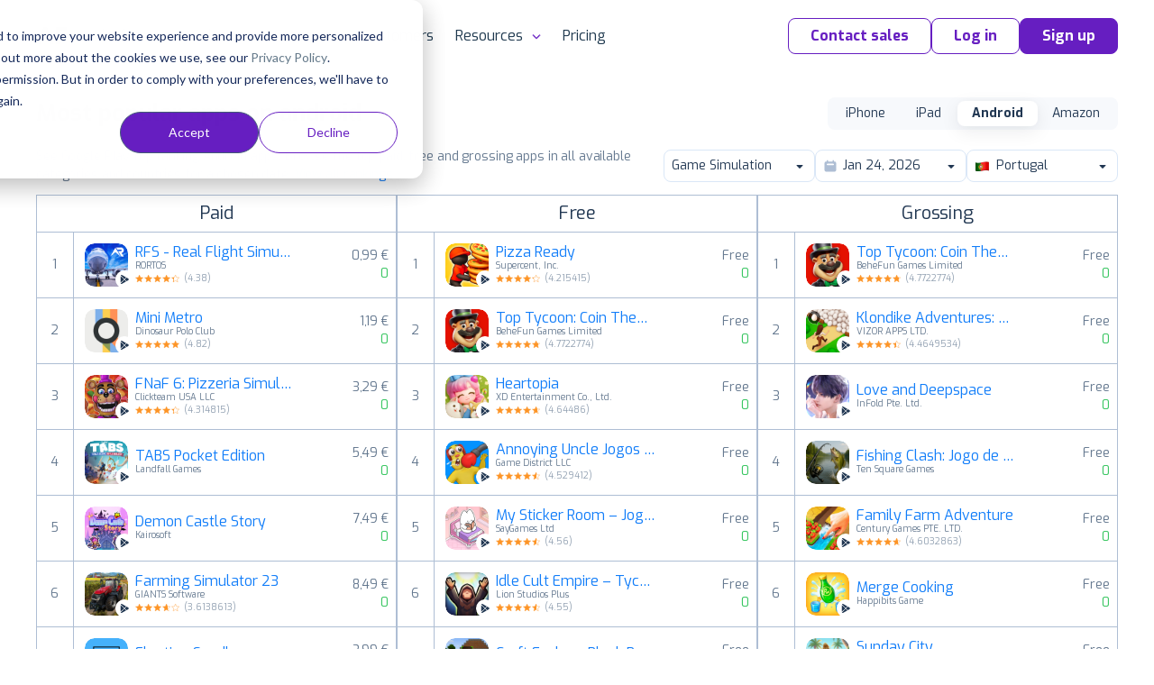

--- FILE ---
content_type: text/html;charset=UTF-8
request_url: https://appfollow.io/rankings/android/pt/game-simulation
body_size: 12108
content:


<!DOCTYPE html>
<html lang="en">
<head prefix="og: http://ogp.me/ns# fb: http://ogp.me/ns/fb# article: http://ogp.me/ns/article#">
	<title>Game simulation — Google Play Top Charts Ranking for Android Apps in PT</title>

	
<meta charset="utf-8">

<meta name="viewport" content="width=device-width, initial-scale=1, minimum-scale=1, maximum-scale=2">
<meta name="referrer" content="always">
<meta name="description" content="Game simulation See the Google Play top ranking Android apps. Browse the top paid, free and grossing apps in all available categories and countries for a chosen date. PT">
<meta name="author" content="AppFollow">
<meta name="slack-app-id" content="A0MEQBTD3">
<meta name="google-site-verification" content="w9_fyV2H4r-NmOxZw8zs1VkuujLli1ivKGJMRyfD47o">
<meta name="format-detection" content="telephone=no">

<meta property="og:type" content="website">
<meta property="og:locale" content="en_US">
<meta property="og:url" content="https://appfollow.io/rankings/android/pt/game-simulation">
<meta property="og:site_name" content="AppFollow">
<meta property="og:title" content="Game simulation — Google Play Top Charts Ranking for Android Apps in PT">
<meta property="og:description" content="Game simulation See the Google Play top ranking Android apps. Browse the top paid, free and grossing apps in all available categories and countries for a chosen date. PT">
<meta property="og:image" content="https://appfollow.io/assets/site/img/meta/rankings-android.jpg">
<meta property="og:image:width" content="1200">
<meta property="og:image:height" content="630">
<meta property="fb:app_id" content="1435145966776345">

<meta name="twitter:card" content="summary_large_image">
<meta name="twitter:url" content="https://appfollow.io/rankings/android/pt/game-simulation">
<meta name="twitter:title" content="Game simulation — Google Play Top Charts Ranking for Android Apps in PT">
<meta name="twitter:description" content="Game simulation See the Google Play top ranking Android apps. Browse the top paid, free and grossing apps in all available categories and countries for a chosen date. PT">
<meta name="twitter:image" content="https://appfollow.io/assets/site/img/meta/rankings-android.jpg">

<meta property="al:android:package" content="io.appfollow.app">
<meta property="al:android:app_name" content="AppFollow">
<meta property="al:web:url" content="https://appfollow.io/rankings/android/pt/game-simulation">

<link rel="icon" href="/favicon.ico" sizes="any">
<link rel="icon" href="https://cdn.appfollow.io/assets/favicons/icon.svg" type="image/svg+xml">
<link rel="apple-touch-icon" href="https://cdn.appfollow.io/assets/favicons/apple-touch-icon.png">
<link rel="manifest" href="https://cdn.appfollow.io/assets/favicons/manifest.webmanifest">


	<meta content="index, follow">



<link rel="alternate" type="application/rss+xml" title="AppFollow Blog" href="https://appfollow.io/blog/feed">
<link rel="search" type="application/opensearchdescription+xml" title="AppFollow" href="/opensearch.xml">


	<link rel="preload" href="https://cdn.appfollow.io/assets/site/fonts/woff2/exo/bold.woff2" as="font" type="font/woff2" crossorigin="anonymous">
	<link rel="preload" href="https://cdn.appfollow.io/assets/site/fonts/woff2/exo/regular.woff2" as="font" type="font/woff2" crossorigin="anonymous">

	<script>function loadFont(t,e,n){var a=navigator.userAgent;if(!(!window.addEventListener||a.match(/(Android (2|3|4.0|4.1|4.2|4.3))|(Opera (Mini|Mobi))/)&&!a.match(/Chrome/))){var o={};try{o=localStorage||{}}catch(t){}var r="x-font-"+t,i=r+"url",s=r+"css",d=o[i],c=o[s],l=document.createElement("style");if(l.rel="stylesheet",document.head.appendChild(l),!c||d!==e&&d!==n){var u=n&&function(){if(!window.FontFace)return!1;var t=new FontFace("t",'url("data:application/font-woff2,") format("woff2")',{});return t.load(),"loading"===t.status}()?n:e,f=new XMLHttpRequest;f.open("GET",u),f.onload=function(){f.status>=200&&f.status<400&&(o[i]=u,o[s]=l.textContent=f.responseText)},f.send()}else l.textContent=c}}</script>

<script>
	window.loadFont(
		'Exo',
		'https://cdn.appfollow.io/assets/site/fonts/exo-woff.css',
		'https://cdn.appfollow.io/assets/site/fonts/exo-woff2.css',
	);
</script>



			<link rel="stylesheet" href="https://cdn.appfollow.io/assets/packed/css/critical--5f670db85d1dd3c341b4.min.css">

				<link rel="stylesheet" href="https://cdn.appfollow.io/assets/packed/css/site--0bf0925d9ff1bc754c03.min.css">

		<link rel="stylesheet" href="https://cdn.appfollow.io/assets/packed/css/site-critical-en--9e9ff74d4b11344d8672.min.css">

		<link rel="preload" href="https://cdn.appfollow.io/assets/packed/css/site-en--c3da8c97984ad23c2c8b.min.css" as="style" onload="this.rel='stylesheet'">

	<script>/*! loadCSS. [c]2017 Filament Group, Inc. MIT License */
!function(t){"use strict";t.loadCSS||(t.loadCSS=function(){});var e=loadCSS.relpreload={};if(e.support=function(){var e;try{e=t.document.createElement("link").relList.supports("preload")}catch(t){e=!1}return function(){return e}}(),e.bindMediaToggle=function(t){var e=t.media||"all";function a(){t.media=e}t.addEventListener?t.addEventListener("load",a):t.attachEvent&&t.attachEvent("onload",a),setTimeout(function(){t.rel="stylesheet",t.media="only x"}),setTimeout(a,3e3)},e.poly=function(){if(!e.support())for(var a=t.document.getElementsByTagName("link"),n=0;n<a.length;n++){var o=a[n];"preload"!==o.rel||"style"!==o.getAttribute("as")||o.getAttribute("data-loadcss")||(o.setAttribute("data-loadcss",!0),e.bindMediaToggle(o))}},!e.support()){e.poly();var a=t.setInterval(e.poly,500);t.addEventListener?t.addEventListener("load",function(){e.poly(),t.clearInterval(a)}):t.attachEvent&&t.attachEvent("onload",function(){e.poly(),t.clearInterval(a)})}"undefined"!=typeof exports?exports.loadCSS=loadCSS:t.loadCSS=loadCSS}("undefined"!=typeof global?global:this);</script>


</head>
<body class="">
		



			
<script
	src="https://browser.sentry-cdn.com/5.10.2/bundle.min.js"
	integrity="sha384-ssBfXiBvlVC7bdA/VX03S88B5MwXQWdnpJRbUYFPgswlOBwETwTp6F3SMUNpo9M9"
	crossorigin="anonymous"
>
</script>

<script>
	if (typeof Sentry !== 'undefined') {
		function getBrowser(ua) {
			try {
				var getVersion = function getVersion(match) {
					var version = match[1] && +match[1].split(".").join("_").split("_").slice(0, 1)[0];
					return version && !isNaN(version) ? version : null;
				};

				var matched = [
					["edge", /Edge\/([0-9\._]+)/],
					["samsung", /SamsungBrowser\/([0-9\.]+)/],
					["edge-chromium", /EdgA?\/([0-9\.]+)/],
					["chrome", /(?!Chrom.*OPR)Chrom(?:e|ium)\/([0-9\.]+)(:?\s|$)/],
					["firefox", /Firefox\/([0-9\.]+)(?:\s|$)/],
					["opera", /Opera\/([0-9\.]+)(?:\s|$)/],
					["opera", /OPR\/([0-9\.]+)(:?\s|$)/],
					["ie", /Trident\/7\.0.*rv\:([0-9\.]+).*\).*Gecko$/],
					["ie", /MSIE\s([0-9\.]+);.*Trident\/[4-7].0/],
					["ie", /MSIE\s(7\.0)/],
					["ios", /Version\/([0-9\._]+).*Mobile.*Safari.*/],
					["safari", /Version\/([0-9\._]+).*Safari/]
				].reduce(function (acc, rule) {
					if (acc) return acc;
					var match = rule[1].exec(ua);
					return (!!match && {name: rule[0], match: match});
				}, false);
				return matched
					? {name: matched.name, version: getVersion(matched.match)}
					: null;
			} catch (e) {
				return null;
			}
		}

		function isGreenBrowser(browser) {
			try {
				if (browser.name === "ie") return false;
				var min = {
					edge: 18,
					"edge-chromium": 79,
					samsung: 12,
					chrome: 70,
					firefox: 60,
					opera: 43,
					ios: 11,
					safari: 12
				}[browser.name];
				return min === undefined || browser.version >= min;
			} catch (e) {
				return true;
			}
		}

		Sentry.init({
			dsn: 'https://fcc20322826448c7babf0250bc7fc6d5@sentry2.appfollow.io/2',
			release: '77b6f7bdb18e654d78f877ca3dc623b204586753',
			ignoreErrors: [/NetworkError/, /TimeoutError/, /UnhandledRejection/, '<unknown>'],
			whitelistUrls: ['<anonymous>', /appfollow\.io/, /watch\.appfollow\.io/],
			denyUrls: [/extensions\//i, /^chrome:\/\//i],
			beforeSend: function(event) {
				var browser = getBrowser(navigator.userAgent);

				return !browser || isGreenBrowser(browser) ? event : null;
			}
		});
	}
</script>


		<!-- Google Tag Manager -->
<script>(function(w,d,s,l,i){w[l]=w[l]||[];w[l].push({'gtm.start':
new Date().getTime(),event:'gtm.js'});var f=d.getElementsByTagName(s)[0],
j=d.createElement(s),dl=l!='dataLayer'?'&l='+l:'';j.async=true;j.src=
'https://www.googletagmanager.com/gtm.js?id='+i+dl;f.parentNode.insertBefore(j,f);
})(window,document,'script','dataLayer','GTM-T3Q29GW');</script>
<!-- End Google Tag Manager -->



	
<div class="nav__background"></div>

<div class="nav">
	<div class="nav__grid grid-container">
		<div class="grid-row nav__wrapper">
			<div class="nav__logo">
					<a href="https://appfollow.io">
						<img width="160px" data-src="https://cdn.appfollow.io/assets/site/img/logo.svg" alt="AppFollow" class="nav__logo-image--desktop lozad">
						<img width="35px" data-src="https://cdn.appfollow.io/assets/site/img/logo-mini.svg" alt="AppFollow" class="nav__logo-image--tablet lozad">
					</a>
			</div>
			<nav class="nav__bar">
						<span class="nav__item nav__item--list mf-heatmap-click">
							Platform
							<div class="navigation-new-sub mf-heatmap-target  navigation-new-sub--left">
								<span class="triangle  triangle--left"></span>
								<div class="integrations__links">
										<a href="/monitor-app-performance" class="navigation-new-sub__link  a-submenu" data-page-name="App Monitor">
											<div class="link-heading">
												App Monitor
											</div>
											<p class="link-desc">Discover areas for improvement and differentiation from user feedback and competitor insights.</p>
										</a>
										<a href="/aso" class="navigation-new-sub__link  a-submenu" data-page-name="ASO Tools">
											<div class="link-heading">
												ASO Tools
											</div>
											<p class="link-desc">Harness valuable market intelligence for targeted messaging and better organic reach.</p>
										</a>
										<a href="/app-review-management-tool" class="navigation-new-sub__link  a-submenu" data-page-name="AI-Powered Review Management">
											<div class="link-heading">
												AI-Powered Review Management
											</div>
											<p class="link-desc">Take the next step in how your business engages with user reviews.</p>
										</a>
										<a href="/workflow-automation" class="navigation-new-sub__link  a-submenu" data-page-name="Workflow Automation">
											<div class="link-heading">
												Workflow Automation
											</div>
											<p class="link-desc">Respond to reviews, sort and report offensive ones automatically. Streamline your support workflows.</p>
										</a>
										<a href="/integrations" class="navigation-new-sub__link  a-submenu" data-page-name="Integrations">
											<div class="link-heading">
												Integrations
											</div>
											<p class="link-desc">Process critical app data on reviews, ratings, and ASO in email, Slack, Zendesk, Tableau, Webhook, and over 20 more services.</p>
										</a>
								</div>
							</div>
						</span>
						<a href="/solutions" class="nav__item mf-heatmap-click ">
							Solutions
						</a>
						<a href="/enterprise" class="nav__item mf-heatmap-click ">
							Enterprise
						</a>
						<a href="/customers" class="nav__item mf-heatmap-click ">
							Customers
						</a>
						<span class="nav__item nav__item--list mf-heatmap-click">
							Resources
							<div class="navigation-new-sub mf-heatmap-target navigation-new-sub--right ">
								<span class="triangle triangle--right "></span>
								<div class="integrations__links">
										<a href="/blog" class="navigation-new-sub__link  a-submenu" data-page-name="Blog">
											<div class="link-heading">
												Blog
											</div>
											<p class="link-desc">Explore expert articles and case studies on app growth, ASO, user retention, and mobile SaaS trends.</p>
										</a>
										<a href="https://support.appfollow.io" class="navigation-new-sub__link  a-submenu" data-page-name="Help Center">
											<div class="link-heading">
												Help Center
											</div>
											<p class="link-desc">Find expert tips and solutions for utilizing AppFollow to its maximum potential.</p>
										</a>
										<a href="/webinars" class="navigation-new-sub__link  a-submenu" data-page-name="Webinars">
											<div class="link-heading">
												Webinars
											</div>
											<p class="link-desc">Attend insightful webinars covering mobile app reputation, customer satisfaction, ASO, and more.</p>
										</a>
										<a href="/learning-hub" class="navigation-new-sub__link  a-submenu" data-page-name="E-books, guides &amp; more">
											<div class="link-heading">
												E-books, guides & more
											</div>
											<p class="link-desc">Enhance your app reputation management skills with our collection of valuable resources.</p>
										</a>
										<a href="/appfollow-api" class="navigation-new-sub__link  a-submenu" data-page-name="API for developers">
											<div class="link-heading">
												API for developers
											</div>
											<p class="link-desc">Leverage our API to seamlessly integrate AppFollow with other services.</p>
										</a>
										<a href="/appfollow-for-reviews-management-aso" class="navigation-new-sub__link  a-submenu" data-page-name="Academy">
											<div class="link-heading">
												Academy
											</div>
											<p class="link-desc">Explore AppFollow functions to master your business goals with comprehensive ASO and review management tutorials.</p>
										</a>
										<a href="/asoconsulting" class="navigation-new-sub__link  a-submenu" data-page-name="Consultancy">
											<div class="link-heading">
												Consultancy
											</div>
											<p class="link-desc">App growth consultancy covering ASO, localization, CRO, and competitor analysis for App Store &amp; Google Play.</p>
										</a>
										<a href="/glossary" class="navigation-new-sub__link  a-submenu" data-page-name="Glossary">
											<div class="link-heading">
												Glossary
											</div>
											<p class="link-desc">Find explanation of every term about your app performance on app stores from AppFollow experts.</p>
										</a>
								</div>
							</div>
						</span>
						<a href="/pricing" class="nav__item mf-heatmap-click ">
							Pricing
						</a>
				<div class="nav__buttons">

						<button class="btn btn__md btn__secondary js-contact-button" data-source="site_menu">
							Contact sales
						</button>
					<a
						data-auth="no"
						href="https://watch.appfollow.io"
						class="btn btn__md btn__secondary a-login"
					>
						Log in
					</a>
					<a
						rel="signup"
						href="https://watch.appfollow.io/signup"
						class="
							btn btn__md btn__primary
							open_signup_popup
						"
					>
						Sign up
					</a>
				</div>
			</nav>
			<div class="nav__mobile js-open-menu">
					<a href="https://appfollow.io" class="nav__mobile-logo-wrapper">
						<img width="134px" data-src="https://cdn.appfollow.io/assets/site/img/logo.svg" alt="AppFollow" class="nav__mobile-logo lozad">
					</a>
				<div class="nav__mobile-button js-open-menu-btn"></div>
			</div>
		</div>
	</div>
</div>

<!-- Mobile menu -->
<nav class="mobile-menu-new js-mobile-menu">
			<div class="mobile-menu-new__link-wrapper js-mobile-menu-sub-show">
				<div class="mobile-menu-new__link">
					Platform
						<img class="mobile-menu-new__arrow" src="https://cdn.appfollow.io/assets/site/img/union.svg" alt="">
				</div>
				<div class="mobile-menu-new-sub">
					<div class="mobile-menu-new-sub__sublinks">
							<a href="/monitor-app-performance" class="mobile-menu-new-sub__sublink  a-submenu" data-page-name="App Monitor">
								<div class="mobile-menu-new-sub__sublink-heading">
									App Monitor
								</div>
								<p class="mobile-menu-new-sub__sublink-desc">Discover areas for improvement and differentiation from user feedback and competitor insights.</p>
							</a>
							<a href="/aso" class="mobile-menu-new-sub__sublink  a-submenu" data-page-name="ASO Tools">
								<div class="mobile-menu-new-sub__sublink-heading">
									ASO Tools
								</div>
								<p class="mobile-menu-new-sub__sublink-desc">Harness valuable market intelligence for targeted messaging and better organic reach.</p>
							</a>
							<a href="/app-review-management-tool" class="mobile-menu-new-sub__sublink  a-submenu" data-page-name="AI-Powered Review Management">
								<div class="mobile-menu-new-sub__sublink-heading">
									AI-Powered Review Management
								</div>
								<p class="mobile-menu-new-sub__sublink-desc">Take the next step in how your business engages with user reviews.</p>
							</a>
							<a href="/workflow-automation" class="mobile-menu-new-sub__sublink  a-submenu" data-page-name="Workflow Automation">
								<div class="mobile-menu-new-sub__sublink-heading">
									Workflow Automation
								</div>
								<p class="mobile-menu-new-sub__sublink-desc">Respond to reviews, sort and report offensive ones automatically. Streamline your support workflows.</p>
							</a>
							<a href="/integrations" class="mobile-menu-new-sub__sublink  a-submenu" data-page-name="Integrations">
								<div class="mobile-menu-new-sub__sublink-heading">
									Integrations
								</div>
								<p class="mobile-menu-new-sub__sublink-desc">Process critical app data on reviews, ratings, and ASO in email, Slack, Zendesk, Tableau, Webhook, and over 20 more services.</p>
							</a>
					</div>
				</div>
			</div>
			<div class="mobile-menu-new__link-wrapper">
				<a href="/solutions" class="mobile-menu-new__link">Solutions</a>
			</div>
			<div class="mobile-menu-new__link-wrapper">
				<a href="/enterprise" class="mobile-menu-new__link">Enterprise</a>
			</div>
			<div class="mobile-menu-new__link-wrapper">
				<a href="/customers" class="mobile-menu-new__link">Customers</a>
			</div>
			<div class="mobile-menu-new__link-wrapper js-mobile-menu-sub-show">
				<div class="mobile-menu-new__link">
					Resources
						<img class="mobile-menu-new__arrow" src="https://cdn.appfollow.io/assets/site/img/union.svg" alt="">
				</div>
				<div class="mobile-menu-new-sub">
					<div class="mobile-menu-new-sub__sublinks">
							<a href="/blog" class="mobile-menu-new-sub__sublink  a-submenu" data-page-name="Blog">
								<div class="mobile-menu-new-sub__sublink-heading">
									Blog
								</div>
								<p class="mobile-menu-new-sub__sublink-desc">Explore expert articles and case studies on app growth, ASO, user retention, and mobile SaaS trends.</p>
							</a>
							<a href="https://support.appfollow.io" class="mobile-menu-new-sub__sublink  a-submenu" data-page-name="Help Center">
								<div class="mobile-menu-new-sub__sublink-heading">
									Help Center
								</div>
								<p class="mobile-menu-new-sub__sublink-desc">Find expert tips and solutions for utilizing AppFollow to its maximum potential.</p>
							</a>
							<a href="/webinars" class="mobile-menu-new-sub__sublink  a-submenu" data-page-name="Webinars">
								<div class="mobile-menu-new-sub__sublink-heading">
									Webinars
								</div>
								<p class="mobile-menu-new-sub__sublink-desc">Attend insightful webinars covering mobile app reputation, customer satisfaction, ASO, and more.</p>
							</a>
							<a href="/learning-hub" class="mobile-menu-new-sub__sublink  a-submenu" data-page-name="E-books, guides &amp; more">
								<div class="mobile-menu-new-sub__sublink-heading">
									E-books, guides &amp; more
								</div>
								<p class="mobile-menu-new-sub__sublink-desc">Enhance your app reputation management skills with our collection of valuable resources.</p>
							</a>
							<a href="/appfollow-api" class="mobile-menu-new-sub__sublink  a-submenu" data-page-name="API for developers">
								<div class="mobile-menu-new-sub__sublink-heading">
									API for developers
								</div>
								<p class="mobile-menu-new-sub__sublink-desc">Leverage our API to seamlessly integrate AppFollow with other services.</p>
							</a>
							<a href="/appfollow-for-reviews-management-aso" class="mobile-menu-new-sub__sublink  a-submenu" data-page-name="Academy">
								<div class="mobile-menu-new-sub__sublink-heading">
									Academy
								</div>
								<p class="mobile-menu-new-sub__sublink-desc">Explore AppFollow functions to master your business goals with comprehensive ASO and review management tutorials.</p>
							</a>
							<a href="/asoconsulting" class="mobile-menu-new-sub__sublink  a-submenu" data-page-name="Consultancy">
								<div class="mobile-menu-new-sub__sublink-heading">
									Consultancy
								</div>
								<p class="mobile-menu-new-sub__sublink-desc">App growth consultancy covering ASO, localization, CRO, and competitor analysis for App Store &amp; Google Play.</p>
							</a>
							<a href="/glossary" class="mobile-menu-new-sub__sublink  a-submenu" data-page-name="Glossary">
								<div class="mobile-menu-new-sub__sublink-heading">
									Glossary
								</div>
								<p class="mobile-menu-new-sub__sublink-desc">Find explanation of every term about your app performance on app stores from AppFollow experts.</p>
							</a>
					</div>
				</div>
			</div>
			<div class="mobile-menu-new__link-wrapper">
				<a href="/pricing" class="mobile-menu-new__link">Pricing</a>
			</div>

	<div class="mobile-menu-new__user-block">
		<a
			data-auth="no"
			href="https://watch.appfollow.io"
			class="navigation-new-menu__login a-login ui-link ui-link--colored"
		>
			Log in
		</a>
		<a
			rel="signup"
			href="https://watch.appfollow.io/signup"
			class="navigation-new-menu__get-started open_signup_popup ui-link ui-link--colored"
		>
			Sign up
		</a>
	</div>
</nav>
<!-- /Mobile menu -->



	


<div class="app-site a-page" data-page="Home" data-page-name="Top Charts Rankings"></div>



<section class="blog-post">
	<h2 class="ui-text--h2">
		Find growth insights on our <a href="https://appfollow.io/blog" class="ui-link ui-link--colored" target="_blank">blog</a>
	</h2>
		<div class="grid-container">
			<div class="grid-row blog-post__list">
					<a href="https://appfollow.io/blog/appfollow-product-updates-whats-new-in-q4-2025?utm_source=main_page" class="blog-post__item grid-cell--padding js-clicked-article" data-title="AppFollow product updates: what's new in Q4 2025" data-source="main_page">
						<img data-src="https://cdn.appfollow.io/blog/static/appfollow_a789659a-6eea-4c16-8c52-55a1b2f0c56c.jpg" alt="AppFollow product updates: what's new in Q4 2025" class="lozad blog-post__image">

							<span class="blog-post__description">
								News and updates
							</span>
						<h3 class="blog-post__sub-title">
							AppFollow product updates: what's new in Q4 2025
						</h3>
					</a>
					<a href="https://appfollow.io/blog/why-is-sentiment-analysis-important?utm_source=main_page" class="blog-post__item grid-cell--padding js-clicked-article" data-title="5 Benefits Why Sentiment Analysis Matters For Your App" data-source="main_page">
						<img data-src="https://cdn.appfollow.io/blog/static/appfollow_7c3120c2-c8cf-4eba-bfc3-c7689d5b20fb.jpg" alt="5 Benefits Why Sentiment Analysis Matters For Your App" class="lozad blog-post__image">

							<span class="blog-post__description">
								Ratings & Reviews
							</span>
						<h3 class="blog-post__sub-title">
							5 Benefits Why Sentiment Analysis Matters For Your App
						</h3>
					</a>
					<a href="https://appfollow.io/blog/customer-sentiment-analysis-tools?utm_source=main_page" class="blog-post__item grid-cell--padding js-clicked-article" data-title="10 customer sentiment analysis tools to decode app reviews" data-source="main_page">
						<img data-src="https://cdn.appfollow.io/blog/static/appfollow_3a7e6cfd-289c-41fd-963e-ea71481ae472.jpg" alt="10 customer sentiment analysis tools to decode app reviews" class="lozad blog-post__image">

							<span class="blog-post__description">
								Ratings & Reviews
							</span>
						<h3 class="blog-post__sub-title">
							10 customer sentiment analysis tools to decode app reviews
						</h3>
					</a>
			</div>
		</div>
</section>


		<script src="https://cdn.appfollow.io/assets/packed/site--5e33522c91a48fdcf379.min.js"></script>


		
<div id="signup" class="reg-form js-signup-section">
	<p class="reg-form__title">
		Let AppFollow manage&nbsp;your <br/>app reputation for you
	</p>
	<form action="/signup" method="post" class="sign_up js-sign_up ">
		<input name="ref" value="" type="hidden">
		<input name="tariff" value="free" disabled="" type="hidden">
		<input name="product_id" type="hidden">
		<input name="csrf_token" type="hidden" value="8d0fbe0d1c42a9c171c0de53d09fc38db3d10cf3">
		<button
			class="btn btn__lg btn__accent reg-form__button js-type-signup"
			data-type="bottom_page"
			data-position="bottom"
		>
			Try AppFollow for free
		</button>
	</form>
</div>


		
<div class="popup-wrapper js-popup js-contact-us" data-action="close" style="display: none;">
	<div class="get-in-touch__modal">
		<section class="get-in-touch get-in-touch__modal-section">
			<div class="get-in-touch__block grid-cell--6">
				<div>
	<div class="get-in-touch__data">
		<p class="get-in-touch__title get-in-touch__title--mini">
			The ultimate platform to help your product thrive in the mobile market
		</p>
		<p class="get-in-touch__description get-in-touch__description--mini">
			Elevate your review management strategy. Communicate with users from a single place. Gain actionable product insights. Improve visibility and increase organic growth. Track key metrics. Stay ahead of the competition. Be the first to know about mobile trends and market changes.
		</p>
		<p class="get-in-touch__logos-title">
			Trusted by 100,000+ product teams worldwide
		</p>
	</div>
	<img data-src="https://cdn.appfollow.io/assets/site/img/get-in-touch/logos_v2.png" alt="get-in-touch-logos" class="get-in-touch__logos get-in-touch__logos--mini lozad">
</div>

			</div>
			<div class="get-in-touch__form get-in-touch__modal-form">
				
	<p class="hubspot-form__title">
		Contact us ✉️
	</p>

<div class="hubspot-form js-hubspot-form hubspot-form-3e546c96-a8ef-46e5-91a5-f139c6719421"></div>
<script>
	if (!window.hsFormConfig) {
		window.hsFormConfig = [];
	}

	window.hsFormConfig.push({
		region: 'na1',
		portalId: '20037499',
		target: '.hubspot-form-3e546c96-a8ef-46e5-91a5-f139c6719421',
		formId: '3e546c96-a8ef-46e5-91a5-f139c6719421',
	});

	window.addEventListener('message', function(event) {
		const {type, eventName} = event.data;

		if (type !== 'hsFormCallback') return;

		if (eventName === 'onFormSubmit') {
			const title = '.js-contact-button' === '.js-contact-button'
				? 'Started Submit Form after click on Contact sales'
				: 'Started Submit Access Form';
			amplitude.track(title, {
				lang: 'en',
				source: 'site',
				type: 'form_submit',
				url: window.location.href,
				ref: document.referrer,
			});
		}

		if (eventName === 'onFormSubmitted') {
				const title = '.js-contact-button' === '.js-contact-button'
					? 'Successfully submitted form after click on Contact sales'
					: 'Successfully Requested Demo';
				amplitude.track(title, {
					lang: 'en',
					source: 'site',
					type: 'form_submitted',
					url: window.location.href,
				});
		}
	});
</script>


			</div>
		</section>
	</div>
</div>

		<div class="popup-wrapper js-popup js-contact-us-custom" data-action="close" style="display: none;">
	<div class="get-in-touch__modal">
		<section class="get-in-touch">
			<div class="get-in-touch__block grid-cell--6">
				<div>
	<div class="get-in-touch__data">
		<p class="get-in-touch__title get-in-touch__title--mini">
			The ultimate platform to help your product thrive in the mobile market
		</p>
		<p class="get-in-touch__description get-in-touch__description--mini">
			Elevate your review management strategy. Communicate with users from a single place. Gain actionable product insights. Improve visibility and increase organic growth. Track key metrics. Stay ahead of the competition. Be the first to know about mobile trends and market changes.
		</p>
		<p class="get-in-touch__logos-title">
			Trusted by 100,000+ product teams worldwide
		</p>
	</div>
	<img data-src="https://cdn.appfollow.io/assets/site/img/get-in-touch/logos_v2.png" alt="get-in-touch-logos" class="get-in-touch__logos get-in-touch__logos--mini lozad">
</div>

			</div>
			<div class="get-in-touch__form">
				
<p class="hubspot-form__title">
	Contact us ✉️
</p>
<form class="ui form custom-hubspot-form" id="hubspotCustomForm">
	<div class="field">
		<label>Work email</label>
		<input type="text" name="email" placeholder="Work email" required>
	</div>
	<div class="field">
		<label>Full Name</label>
		<input type="text" name="firstname" placeholder="Full Name">
	</div>
	<div class="field">
		<label>Company Name</label>
		<input type="text" name="company" placeholder="Company Name">
	</div>
	<div class="field">
		<label>Message</label>
		<textarea type="text" name="message" placeholder="Message"></textarea>
	</div>
	<div class="ui error"></div>
	<button class="ui-button ui-button--primary button" type="submit">
		Talk to us
	</button>
</form>

<script>
document.querySelector('#hubspotCustomForm').addEventListener('submit', function(event) {
	event.preventDefault();

	const self = this;
	const errorNode = self.querySelector('.error');
	errorNode.style.display = 'none'
	errorNode.innerText = '';
	const button = self.querySelector('.ui-button');
	button.disabled = true;

	const portalId = 20037499;
	const modal = document.querySelector('.js-contact-us-custom');
	const formId = modal.dataset.form_id;
	const pageUri = window.location.href;
	const pageName = modal.dataset.page_name;
	const product_of_interest = modal.dataset.product_of_interest;

	const values = new FormData(event.target);
	const formData = Object.fromEntries(values.entries());

	const data = {
		submittedAt: new Date().getTime(),
		fields: [{
			objectTypeId: '0-1',
			name: 'pageUrl',
			value: pageUri,
		}],
		context: {
			pageUri,
			pageName,
		}
	};
	Object.keys(formData).forEach(name => {
		data.fields.push({
			objectTypeId: '0-1',
			name,
			value: formData[name],
		});
	});
	if (product_of_interest) {
		data.fields.push({
			objectTypeId: '0-1',
			name: 'product_of_interest',
			value: product_of_interest,
		});
	}

	fetch(`https://api.hsforms.com/submissions/v3/integration/submit/${portalId}/${formId}`, {
		method: 'POST',
		body: JSON.stringify(data),
		headers: {
			'Accept': 'application/json',
			'Content-Type': 'application/json'
		},
	}).then(function(response) {
		if (response.status >= 400 && response.status < 600) {
			button.disabled = false;
			response.json().then(resp => {
				errorNode.style.display = 'block';
				errorNode.innerText = resp.message;
			});
		} else {
			response.json().then(resp => {
				amplitude.track('Successfully submitted hubspot form after click on Contact sales', {
					lang: 'en',
					source: 'site',
					type: 'form_submitted',
					url: window.location.href,
					ref: 'https://appfollow.io',
					channel: 'Direct',
				});
				self.outerHTML = resp.inlineMessage;
			});
		}
	}).catch(function() {
		button.disabled = false;
		response.json().then(resp => {
			errorNode.style.display = 'block';
			errorNode.innerText = 'Something went wrong';
		});
	});
});

</script>

			</div>
		</section>
	</div>
</div>


	
<footer class="footer">
	<div class="footer-container">
		<div class="footer__menu-wrapper">

				<div class="footer__menu">
					Company
					<ul class="footer__menu__list">
							<li>
								<a
									class="footer__link ui-link ui-link--light"
									href="/about"
									
								>
									About
								</a>
							</li>
							<li>
								<a
									class="footer__link ui-link ui-link--light"
									href="/pricing"
									
								>
									Pricing
								</a>
							</li>
							<li>
								<a
									class="footer__link ui-link ui-link--light"
									href="/asoconsulting"
									
								>
									Consultancy
								</a>
							</li>
							<li>
								<a
									class="footer__link ui-link ui-link--light"
									href="/customers"
									
								>
									Customers
								</a>
							</li>
							<li>
								<a
									class="footer__link ui-link ui-link--light"
									href="/team"
									
								>
									Team
								</a>
							</li>
							<li>
								<a
									class="footer__link ui-link ui-link--light"
									href="/contact"
									
								>
									Contact us
								</a>
							</li>
							<li>
								<a
									class="footer__link ui-link ui-link--light"
									href="/partners"
									
								>
									For partners
								</a>
							</li>
					</ul>
				</div>

				<div class="footer__menu">
					Platform
					<ul class="footer__menu__list">
							<li>
								<a
									class="footer__link ui-link ui-link--light"
									href="/monitor-app-performance"
									
								>
									Monitor app performance
								</a>
							</li>
							<li>
								<a
									class="footer__link ui-link ui-link--light"
									href="/aso"
									
								>
									App Store Optimization
								</a>
							</li>
							<li>
								<a
									class="footer__link ui-link ui-link--light"
									href="/app-review-management-tool"
									
								>
									AI Review Management
								</a>
							</li>
							<li>
								<a
									class="footer__link ui-link ui-link--light"
									href="/workflow-automation"
									
								>
									Workflow Automation
								</a>
							</li>
							<li>
								<a
									class="footer__link ui-link ui-link--light"
									href="/consoles"
									
								>
									Consoles Data Aggregator
								</a>
							</li>
							<li>
								<a
									class="footer__link ui-link ui-link--light"
									href="/app-competitor-analysis"
									
								>
									App Competitor Analysis
								</a>
							</li>
							<li>
								<a
									class="footer__link ui-link ui-link--light footer__link--nowrap"
									href="/product-roadmaps-for-mobile-app-market"
									
								>
									Product Roadmaps
								</a>
							</li>
							<li>
								<a
									class="footer__link ui-link ui-link--light"
									href="/rankings"
									
								>
									Top Chart Rankings
								</a>
							</li>
					</ul>
				</div>

				<div class="footer__menu">
					Solutions
					<ul class="footer__menu__list">
							<li>
								<a
									class="footer__link ui-link ui-link--light"
									href="/customer-support"
									
								>
									Customer support
								</a>
							</li>
							<li>
								<a
									class="footer__link ui-link ui-link--light"
									href="/marketing"
									
								>
									ASO &amp; marketing
								</a>
							</li>
							<li>
								<a
									class="footer__link ui-link ui-link--light"
									href="/product-managers"
									
								>
									Product managers
								</a>
							</li>
							<li>
								<a
									class="footer__link ui-link ui-link--light"
									href="/gaming"
									
								>
									Gaming companies
								</a>
							</li>
							<li>
								<a
									class="footer__link ui-link ui-link--light"
									href="/enterprise"
									
								>
									Enterprise
								</a>
							</li>
					</ul>
				</div>

				<div class="footer__menu">
					Resources
					<ul class="footer__menu__list">
							<li>
								<a
									class="footer__link ui-link ui-link--light"
									href="/blog"
									
								>
									Blog
								</a>
							</li>
							<li>
								<a
									class="footer__link ui-link ui-link--light"
									href="/webinars"
									
								>
									Webinars
								</a>
							</li>
							<li>
								<a
									class="footer__link ui-link ui-link--light"
									href="/appfollow-for-reviews-management-aso"
									
								>
									ASO academy
								</a>
							</li>
							<li>
								<a
									class="footer__link ui-link ui-link--light"
									href="/reviews-management"
									
								>
									Reviews academy
								</a>
							</li>
							<li>
								<a
									class="footer__link ui-link ui-link--light"
									href="https://support.appfollow.io"
									target="_blank" rel="noopener noreferrer"
								>
									Help Center
								</a>
							</li>
							<li>
								<a
									class="footer__link ui-link ui-link--light"
									href="/appfollow-api"
									target="_blank" rel="noopener noreferrer"
								>
									API
								</a>
							</li>
							<li>
								<a
									class="footer__link ui-link ui-link--light"
									href="/free-aso-tools"
									
								>
									Free ASO Tools
								</a>
							</li>
							<li>
								<a
									class="footer__link ui-link ui-link--light footer__link--nowrap"
									href="/learning-hub"
									
								>
									E-books, guides &amp; more
								</a>
							</li>
					</ul>
				</div>

				<div class="footer__menu">
					How we compare
					<ul class="footer__menu__list">
							<li>
								<a
									class="footer__link ui-link ui-link--light footer__link--nowrap"
									href="/compare-appfollow-vs-native-consoles"
									
								>
									AppFollow vs Native consoles
								</a>
							</li>
							<li>
								<a
									class="footer__link ui-link ui-link--light footer__link--nowrap"
									href="/compare-appfollow-vs-app-store-connect"
									
								>
									AppFollow vs App Store Connect
								</a>
							</li>
							<li>
								<a
									class="footer__link ui-link ui-link--light footer__link--nowrap"
									href="/compare-appfollow-to-google-play-console"
									
								>
									AppFollow vs Google Play Console
								</a>
							</li>
							<li>
								<a
									class="footer__link ui-link ui-link--light"
									href="/compare-appfollow-to-in-house-solutions"
									
								>
									AppFollow vs In-house
								</a>
							</li>
							<li>
								<a
									class="footer__link ui-link ui-link--light"
									href="/compare-appfollow-vs-appfigures"
									
								>
									AppFollow vs Appfigures
								</a>
							</li>
							<li>
								<a
									class="footer__link ui-link ui-link--light"
									href="/compare-appfollow-vs-appbot"
									
								>
									AppFollow vs Appbot
								</a>
							</li>
							<li>
								<a
									class="footer__link ui-link ui-link--light"
									href="/compare-appfollow-vs-apptweak"
									
								>
									AppFollow vs AppTweak
								</a>
							</li>
					</ul>
				</div>

				<div class="footer__menu">
					Integrations
					<ul class="footer__menu__list">
							<li>
								<a
									class="footer__link ui-link ui-link--light"
									href="ios-app-analytics"
									
								>
									App Store Connect
								</a>
							</li>
							<li>
								<a
									class="footer__link ui-link ui-link--light"
									href="googleplay-analytics"
									
								>
									Google Play Console
								</a>
							</li>
							<li>
								<a
									class="footer__link ui-link ui-link--light"
									href="zendesk"
									
								>
									Zendesk
								</a>
							</li>
							<li>
								<a
									class="footer__link ui-link ui-link--light"
									href="/slack"
									
								>
									Slack
								</a>
							</li>
							<li>
								<a
									class="footer__link ui-link ui-link--light"
									href="/trustpilot"
									
								>
									Trustpilot
								</a>
							</li>
							<li>
								<a
									class="footer__link ui-link ui-link--light"
									href="/salesforce"
									
								>
									Salesforce
								</a>
							</li>
							<li>
								<a
									class="footer__link ui-link ui-link--light"
									href="/helpshift"
									
								>
									Helpshift
								</a>
							</li>
							<li>
								<a
									class="footer__link ui-link ui-link--light"
									href="/integrations"
									
								>
									More
								</a>
							</li>
					</ul>
				</div>
		</div>
		<div class="footer__links-wrapper">
			<div class="footer__links">
					<a class="footer__link ui-link ui-link--light" href="https://status.appfollow.io">
						System status
					</a>
					<a class="footer__link ui-link ui-link--light" href="/terms">
						Terms
					</a>
					<a class="footer__link ui-link ui-link--light" href="/privacy">
						Privacy policy
					</a>
			</div>
			
<div class="footer__social ">
		<div class="footer__social--row">
		<div class="ui-flex">
			<span class="footer__social-title">Join our communities:</span>
		</div>
		<div class="ui-flex">
			<a href="https://www.linkedin.com/company/appfollow" rel="noopener noreferrer" target="_blank" title="LinkedIn" class="footer__social-link">
				<svg role="none" class="footer__social-icon footer__social-icon--linkedin" width="16" height="16" viewBox="0 0 448 512" xmlns="http://www.w3.org/2000/svg"><path d="m416 32h-384.1c-17.6 0-31.9 14.5-31.9 32.3v383.4c0 17.8 14.3 32.3 31.9 32.3h384.1c17.6 0 32-14.5 32-32.3v-383.4c0-17.8-14.4-32.3-32-32.3zm-280.6 384h-66.4v-213.8h66.5v213.8zm-33.2-243c-21.3 0-38.5-17.3-38.5-38.5s17.2-38.5 38.5-38.5c21.2 0 38.5 17.3 38.5 38.5 0 21.3-17.2 38.5-38.5 38.5zm282.1 243h-66.4v-104c0-24.8-.5-56.7-34.5-56.7-34.6 0-39.9 27-39.9 54.9v105.8h-66.4v-213.8h63.7v29.2h.9c8.9-16.8 30.6-34.5 62.9-34.5 67.2 0 79.7 44.3 79.7 101.9z"></path></svg>
			</a>
			<a href="https://join.appfollow.io/" rel="noopener noreferrer" target="_blank" title="Slack" class="footer__social-link">
				<span class="footer__social-icon footer__social-icon--slack">
					<svg role="none" class="footer__social-icon footer__social-icon--slack-default" width="16" height="16" viewBox="0 0 16 16" xmlns="http://www.w3.org/2000/svg" fill="none"><path d="M3.362 10.111c0 .925-.756 1.681-1.681 1.681s-1.681-.756-1.681-1.681.756-1.681 1.681-1.681h1.681v1.681zM4.208 10.111c0-.925.756-1.681 1.681-1.681s1.681.756 1.681 1.681v4.208c0 .925-.756 1.681-1.681 1.681s-1.681-.756-1.681-1.681v-4.208zM5.889 3.362c-.925 0-1.681-.756-1.681-1.681s.756-1.681 1.681-1.681 1.681.756 1.681 1.681v1.681h-1.681zM5.889 4.208c.925 0 1.681.756 1.681 1.681s-.756 1.681-1.681 1.681h-4.208c-.925 0-1.681-.756-1.681-1.681s.756-1.681 1.681-1.681h4.208zM12.638 5.889c0-.925.756-1.681 1.681-1.681s1.681.756 1.681 1.681-.756 1.681-1.681 1.681h-1.681v-1.681zM11.791 5.889c0 .925-.756 1.681-1.681 1.681s-1.681-.756-1.681-1.681v-4.208c0-.925.756-1.681 1.681-1.681s1.681.756 1.681 1.681v4.208zM10.111 12.639c.925 0 1.681.756 1.681 1.681s-.756 1.681-1.681 1.681-1.681-.756-1.681-1.681v-1.681h1.681zM10.111 11.791c-.925 0-1.681-.756-1.681-1.681s.756-1.681 1.681-1.681h4.208c.925 0 1.681.756 1.681 1.681s-.756 1.681-1.681 1.681h-4.208z" fill="#9e8bb7"></path></svg>
					<svg role="none" class="footer__social-icon footer__social-icon--slack-hover" width="16" height="16" viewBox="0 0 16 16" xmlns="http://www.w3.org/2000/svg" fill="none"><path d="M3.362 10.111c0 .925-.756 1.681-1.681 1.681s-1.681-.756-1.681-1.681.756-1.681 1.681-1.681h1.681v1.681zM4.208 10.111c0-.925.756-1.681 1.681-1.681s1.681.756 1.681 1.681v4.208c0 .925-.756 1.681-1.681 1.681s-1.681-.756-1.681-1.681v-4.208z" fill="#e01e5a"></path><path d="M5.889 3.362c-.925 0-1.681-.756-1.681-1.681s.756-1.681 1.681-1.681 1.681.756 1.681 1.681v1.681h-1.681zM5.889 4.208c.925 0 1.681.756 1.681 1.681s-.756 1.681-1.681 1.681h-4.208c-.925 0-1.681-.756-1.681-1.681s.756-1.681 1.681-1.681h4.208z" fill="#36c5f0"></path><path d="M12.638 5.889c0-.925.756-1.681 1.681-1.681s1.681.756 1.681 1.681-.756 1.681-1.681 1.681h-1.681v-1.681zM11.791 5.889c0 .925-.756 1.681-1.681 1.681s-1.681-.756-1.681-1.681v-4.208c0-.925.756-1.681 1.681-1.681s1.681.756 1.681 1.681v4.208z" fill="#2eb67d"></path><path d="M10.111 12.639c.925 0 1.681.756 1.681 1.681s-.756 1.681-1.681 1.681-1.681-.756-1.681-1.681v-1.681h1.681zM10.111 11.791c-.925 0-1.681-.756-1.681-1.681s.756-1.681 1.681-1.681h4.208c.925 0 1.681.756 1.681 1.681s-.756 1.681-1.681 1.681h-4.208z" fill="#ecb22e"></path></svg>
				</span>
			</a>
			<a href="https://twitter.com/AppFollowIO" rel="noopener noreferrer" target="_blank" title="Twitter" class="footer__social-link">
				<svg width="16" height="16" viewBox="0 0 1200 1227" class="footer__social-icon footer__social-icon--twitter" xmlns="http://www.w3.org/2000/svg">
					<path d="M714.163 519.284L1160.89 0H1055.03L667.137 450.887L357.328 0H0L468.492 681.821L0 1226.37H105.866L515.491 750.218L842.672 1226.37H1200L714.137 519.284H714.163ZM569.165 687.828L521.697 619.934L144.011 79.6944H306.615L611.412 515.685L658.88 583.579L1055.08 1150.3H892.476L569.165 687.854V687.828Z"/>
				</svg>
			</a>
			<a href="https://www.youtube.com/@Appfollow" rel="noopener noreferrer" target="_blank" title="YouTube" class="footer__social-link">
				<svg role="none" class="footer__social-icon footer__social-icon--youtube" width="16" height="16" viewBox="0 0 576 512" xmlns="http://www.w3.org/2000/svg"><path d="m549.655 124.083c-6.281-23.65-24.787-42.276-48.284-48.597-42.59-11.486-213.371-11.486-213.371-11.486s-170.78 0-213.371 11.486c-23.497 6.322-42.003 24.947-48.284 48.597-11.412 42.867-11.412 132.305-11.412 132.305s0 89.438 11.412 132.305c6.281 23.65 24.787 41.5 48.284 47.821 42.591 11.486 213.371 11.486 213.371 11.486s170.78 0 213.371-11.486c23.497-6.321 42.003-24.171 48.284-47.821 11.412-42.867 11.412-132.305 11.412-132.305s0-89.438-11.412-132.305zm-317.51 213.508v-162.406l142.739 81.205z"></path></svg>
			</a>
			<a href="https://www.instagram.com/appfollow.io" rel="noopener noreferrer" target="_blank" title="Instagram" class="footer__social-link">
				<svg role="none" class="footer__social-icon footer__social-icon--instagram" width="16" height="16" viewBox="0 0 448 512" xmlns="http://www.w3.org/2000/svg"><path d="m224.1 141c-63.6 0-114.9 51.3-114.9 114.9s51.3 114.9 114.9 114.9 114.9-51.3 114.9-114.9-51.3-114.9-114.9-114.9zm0 189.6c-41.1 0-74.7-33.5-74.7-74.7s33.5-74.7 74.7-74.7 74.7 33.5 74.7 74.7-33.6 74.7-74.7 74.7zm146.4-194.3c0 14.9-12 26.8-26.8 26.8-14.9 0-26.8-12-26.8-26.8s12-26.8 26.8-26.8 26.8 12 26.8 26.8zm76.1 27.2c-1.7-35.9-9.9-67.7-36.2-93.9-26.2-26.2-58-34.4-93.9-36.2-37-2.1-147.9-2.1-184.9 0-35.8 1.7-67.6 9.9-93.9 36.1s-34.4 58-36.2 93.9c-2.1 37-2.1 147.9 0 184.9 1.7 35.9 9.9 67.7 36.2 93.9s58 34.4 93.9 36.2c37 2.1 147.9 2.1 184.9 0 35.9-1.7 67.7-9.9 93.9-36.2 26.2-26.2 34.4-58 36.2-93.9 2.1-37 2.1-147.8 0-184.8zm-47.8 224.5c-7.8 19.6-22.9 34.7-42.6 42.6-29.5 11.7-99.5 9-132.1 9s-102.7 2.6-132.1-9c-19.6-7.8-34.7-22.9-42.6-42.6-11.7-29.5-9-99.5-9-132.1s-2.6-102.7 9-132.1c7.8-19.6 22.9-34.7 42.6-42.6 29.5-11.7 99.5-9 132.1-9s102.7-2.6 132.1 9c19.6 7.8 34.7 22.9 42.6 42.6 11.7 29.5 9 99.5 9 132.1s2.7 102.7-9 132.1z"></path></svg>
			</a>
		</div>
		</div>
</div>

		</div>
		<a href="https://appfollow.io" class="footer__logo-wrapper">
			<img class="footer__logo lozad" data-src="https://cdn.appfollow.io/assets/site/img/purple-logo.svg" alt="AppFollow logo">
		</a>
		<div class="footer-copyright">
				<div class="footer__breadcrumbs-wrapper">
	<div class="footer__breadcrumbs">

		<span class="footer__breadcrumbs-crumb " itemscope="" itemprop="itemListElement" itemtype="https://schema.org/ListItem">
				<a class="footer__breadcrumbs-link" itemprop="item" title="Main" href="/">
					<span itemprop="name">Main</span>
					<meta itemprop="position" content="1">
				</a>
		</span>

		<span class="footer__breadcrumbs-crumb footer__breadcrumbs-last" itemscope="" itemprop="itemListElement" itemtype="https://schema.org/ListItem">
				<span class="footer__breadcrumbs-link" itemprop="name">Game simulation — Google Play Top Charts Ranking for Android Apps in PT</span>
				<meta itemprop="position" content="2">
		</span>
	</div>
</div>

			<span class="footer-copyright__text footer-copyright__text--right">
				AppFollow
				© 2015-2026.
				Built with
				<img class="lozad" data-src="https://cdn.appfollow.io/assets/2/img/white-heart.png" width="15" height="14" alt="love">
				remotely
			</span>
		</div>
	</div>
</footer>


	
<script>
	window.INFO = {
		error: '',
		title: 'Game simulation — Google Play Top Charts Ranking for Android Apps in PT',
	};
</script>

<script>
	/*! lozad.js - v1.15.0 - 2020-05-23
	* https://github.com/ApoorvSaxena/lozad.js
	* Copyright (c) 2020 Apoorv Saxena; Licensed MIT */
	!function(t,e){"object"==typeof exports&&"undefined"!=typeof module?module.exports=e():"function"==typeof define&&define.amd?define(e):t.lozad=e()}(this,function(){"use strict";
	/**
	* Detect IE browser
	* @const {boolean}
	* @private
	*/var u="undefined"!=typeof document&&document.documentMode,c={rootMargin:"0px",threshold:0,load:function(t){if("picture"===t.nodeName.toLowerCase()){var e=document.createElement("img");u&&t.getAttribute("data-iesrc")&&(e.src=t.getAttribute("data-iesrc")),t.getAttribute("data-alt")&&(e.alt=t.getAttribute("data-alt")),t.append(e)}if("video"===t.nodeName.toLowerCase()&&!t.getAttribute("data-src")&&t.children){for(var r=t.children,a=void 0,i=0;i<=r.length-1;i++)(a=r[i].getAttribute("data-src"))&&(r[i].src=a);t.load()}t.getAttribute("data-poster")&&(t.poster=t.getAttribute("data-poster")),t.getAttribute("data-src")&&(t.src=t.getAttribute("data-src")),t.getAttribute("data-srcset")&&t.setAttribute("srcset",t.getAttribute("data-srcset"));var o=",";if(t.getAttribute("data-background-delimiter")&&(o=t.getAttribute("data-background-delimiter")),t.getAttribute("data-background-image"))t.style.backgroundImage="url('"+t.getAttribute("data-background-image").split(o).join("'),url('")+"')";else if(t.getAttribute("data-background-image-set")){var n=t.getAttribute("data-background-image-set").split(o),d=n[0].substr(0,n[0].indexOf(" "))||n[0];// Substring before ... 1x
	d=-1===d.indexOf("url(")?"url("+d+")":d,1===n.length?t.style.backgroundImage=d:t.setAttribute("style",(t.getAttribute("style")||"")+"background-image: "+d+"; background-image: -webkit-image-set("+n+"); background-image: image-set("+n+")")}t.getAttribute("data-toggle-class")&&t.classList.toggle(t.getAttribute("data-toggle-class"))},loaded:function(){}};function l(t){t.setAttribute("data-loaded",!0)}var b=function(t){return"true"===t.getAttribute("data-loaded")};return function(){var r,a,i=0<arguments.length&&void 0!==arguments[0]?arguments[0]:".lozad",t=1<arguments.length&&void 0!==arguments[1]?arguments[1]:{},e=Object.assign({},c,t),o=e.root,n=e.rootMargin,d=e.threshold,u=e.load,g=e.loaded,s=void 0;return"undefined"!=typeof window&&window.IntersectionObserver&&(s=new IntersectionObserver((r=u,a=g,function(t,e){t.forEach(function(t){(0<t.intersectionRatio||t.isIntersecting)&&(e.unobserve(t.target),b(t.target)||(r(t.target),l(t.target),a(t.target)))})}),{root:o,rootMargin:n,threshold:d})),{observe:function(){for(var t=function(t){var e=1<arguments.length&&void 0!==arguments[1]?arguments[1]:document;return t instanceof Element?[t]:t instanceof NodeList?t:e.querySelectorAll(t)}(i,o),e=0;e<t.length;e++)b(t[e])||(s?s.observe(t[e]):(u(t[e]),l(t[e]),g(t[e])))},triggerLoad:function(t){b(t)||(u(t),l(t),g(t))},observer:s}}});var observer = window.lozad();observer.observe();
</script>



	<script defer src="https://cdn.appfollow.io/assets/packed/site-scripts--9c2b16b64080f1f22b78.min.js"></script>




	<!-- 77b6f7bdb18e654d78f877ca3dc623b204586753 -->
</body>
</html>


--- FILE ---
content_type: text/javascript
request_url: https://cdn.appfollow.io/assets/packed/site-scripts--9c2b16b64080f1f22b78.min.js
body_size: 14420
content:
(()=>{"use strict";const e=36e5,t=24*e,n=7*t;let o={path:"/"};function r(e){return(t=e,Object.keys(t)).map((t=>`${t}=${e[t]};`)).join(" ");var t}function i(e,n,i,s){const c="number"==typeof i?new Date(Date.now()+i*t):i,a=r({...o,...s});document.cookie=`${e}=${n}; expires=${c.toUTCString()}; ${a}`}const s={get:function(e){const t=document.cookie?document.cookie.split("; "):[];for(let n=0;n<t.length;n++){const o=t[n].split("=");if(o[0]===e)return o.slice(1).join("=")}return null},set:i,remove:function(e){i(e,"",-1)}};function c(){return"function"==typeof window.clarity}const a=()=>console.error("Analytics is not defined"),l={track:a,identify:a,setUserId:a,Identify:a,initialized:!1},u=()=>window.amplitude||l;function d(e,t){u().track(e,t)}function m(e,t={}){const{async:n=!1,type:o,id:r,integrity:i,crossOrigin:s}=t;return new Promise(((t,c)=>{try{document.querySelector(`script[src="${e}"]`)&&t({status:!0});const a=document.createElement("script");o&&(a.type=o),a.async=n,a.src=e,r&&(a.id=r),i&&(a.integrity=i),s&&(a.crossOrigin=s),a.addEventListener("load",(()=>{t({status:!0})})),a.addEventListener("error",(()=>{c(Error("Failed to load the script ＄{url}"))})),document.body.appendChild(a)}catch(e){c(e)}}))}let h;const p=new Uint8Array(16);function f(){if(!h){if("undefined"==typeof crypto||!crypto.getRandomValues)throw new Error("crypto.getRandomValues() not supported. See https://github.com/uuidjs/uuid#getrandomvalues-not-supported");h=crypto.getRandomValues.bind(crypto)}return h(p)}const g=[];for(let e=0;e<256;++e)g.push((e+256).toString(16).slice(1));function y(e,t=0){return(g[e[t+0]]+g[e[t+1]]+g[e[t+2]]+g[e[t+3]]+"-"+g[e[t+4]]+g[e[t+5]]+"-"+g[e[t+6]]+g[e[t+7]]+"-"+g[e[t+8]]+g[e[t+9]]+"-"+g[e[t+10]]+g[e[t+11]]+g[e[t+12]]+g[e[t+13]]+g[e[t+14]]+g[e[t+15]]).toLowerCase()}const w={};function _(e,t,n,o,r,i,s=0){if(e.length<16)throw new Error("Random bytes length must be >= 16");if(i){if(s<0||s+16>i.length)throw new RangeError(`UUID byte range ${s}:${s+15} is out of buffer bounds`)}else i=new Uint8Array(16),s=0;t??=Date.now(),n??=0,o??=16383&(e[8]<<8|e[9]),r??=e.slice(10,16);const c=(1e4*(268435455&(t+=122192928e5))+n)%4294967296;i[s++]=c>>>24&255,i[s++]=c>>>16&255,i[s++]=c>>>8&255,i[s++]=255&c;const a=t/4294967296*1e4&268435455;i[s++]=a>>>8&255,i[s++]=255&a,i[s++]=a>>>24&15|16,i[s++]=a>>>16&255,i[s++]=o>>>8|128,i[s++]=255&o;for(let e=0;e<6;++e)i[s++]=r[e];return i}const v=function(e,t,n){let o;const r=e?._v6??!1;if(e){const t=Object.keys(e);1===t.length&&"_v6"===t[0]&&(e=void 0)}if(e)o=_(e.random??e.rng?.()??f(),e.msecs,e.nsecs,e.clockseq,e.node,t,n);else{const e=Date.now(),i=f();!function(e,t,n){e.msecs??=-1/0,e.nsecs??=0,t===e.msecs?(e.nsecs++,e.nsecs>=1e4&&(e.node=void 0,e.nsecs=0)):t>e.msecs?e.nsecs=0:t<e.msecs&&(e.node=void 0);e.node||(e.node=n.slice(10,16),e.node[0]|=1,e.clockseq=16383&(n[8]<<8|n[9]));e.msecs=t}(w,e,i),o=_(i,w.msecs,w.nsecs,r?void 0:w.clockseq,r?void 0:w.node,t,n)}return t??y(o)},b=()=>{const e=document.querySelector(".a-page");let t={page:null,pageName:null};if(e){const{page:n="Unknown",pageName:o="Unknown"}=e.dataset;t={page:n,pageName:o}}return t},S=(e="default")=>{const{page:t,pageName:n}=b(),o=new URLSearchParams(window.location.search),r=o.get("_url"),i=o.get("ref"),c=document.querySelector("input[name=tariff]"),a=document.querySelector("input[name=email]"),l=document.querySelector('input[name="product_id"]'),u=l&&l.value?l.value:null,d=c?c.value:"free",m=a?a.value:"",h=s.get("channel_info"),p=s.get("af_uuid")||localStorage.getItem("af_uuid")||v(),f=h&&JSON.parse(atob(h))||{channel:"Unknown",channel_name:"",browser:"",browser_version:"",device:"",landing_url:"",referrer:""},g={uuid:p,type:e,ref:i||document.referrer,url:r||window.location.href,plan:d,product_id:u,page:t,pageName:n,email:m,channel:f.channel,channelName:f.channel_name,browser:f.browser,browserVersion:f.browser_version,device:f.device,landingUrl:f.landing_url,referrer:f.referrer};return s.set("signup_data",btoa(JSON.stringify(g)),1,{domain:".appfollow.io"}),{page:t,pageName:n,signupData:g}};function E(){const e=-1!==window.location.hostname.indexOf("watch");if(!s.get("af_session")&&!e){const e=document.createElement("div");e.id="g_id_onload",e.style="position: absolute; right: 26px; top: 76px; z-index: 100;",document.body.append(e),m("https://accounts.google.com/gsi/client",{async:!0}).then((()=>{window.google&&(window.google.accounts.id.initialize({client_id:"628169913610-f6viuc79mkt6gtfls93b7stk8u3p7jbv.apps.googleusercontent.com",prompt_parent_id:"g_id_onload",cancel_on_tap_outside:!1,callback:e=>{const t=function(){try{const e=s.get("signup_data");return e?JSON.parse(atob(e)):S(window.signupTypeGlobal).signupData}catch{return{}}}(),{plan:n,productId:o}=function(e={}){var t=new URLSearchParams(location.search).get("start_trial_plan_id");return{plan:t?"trial_from_url":e.plan||"free",productId:t||e.product_id||null}}(t);var r=new URLSearchParams({credential:e.credential,uuid:t.uuid,channel:t.channel||"",channel_name:t.channel_name||"",ref:t.ref||"",url:t.url||"",product_id:o,tariff:n,plan_type:n.split("-")[2]}).toString();window.location.href=window.location.origin+"/client-api/v1/account/oauth/google/signup-callback?"+r}}),window.google.accounts.id.prompt())}))}}const L=document.querySelector(".login"),k=document.querySelector("#login_form"),q=document.querySelector(".login-form__btn--signup"),A=document.querySelector(".login-form__btn--login"),T=document.querySelector("#login-email"),C=document.querySelector(".login-form__forgot"),x=document.querySelector(".js-continue-with-sso"),O=document.querySelector(".js-continue-without-sso"),D=document.querySelector(".auth-btn-sso"),j=document.querySelector(".js-login-with-sso"),I=document.querySelector(".js-login-without-sso"),N=document.querySelector(".login-form__password"),R=document.querySelector(".login-form__password .auth-input"),P=document.querySelector(".auth-input__error");function W(){if(k){L.setAttribute("style",`height: ${L.clientHeight}px;`);const{auth:e}=k.dataset;d("Opened Login Page",{url:window.location.href,auth:e}),k.addEventListener("keydown",(e=>{if("Enter"===e.key){e.preventDefault();/^[^\s@]+@[^\s@]+\.[^\s@]+$/.test(T.value)&&!R.value&&document.activeElement===T?R.focus():k.submit()}})),k.addEventListener("submit",(e=>{D.classList.contains("auth-btn-sso--active")?(e.preventDefault(),M({type:"sso",name:"SSO"}),function(e){const t=new XMLHttpRequest,n=new FormData;A.setAttribute("disabled",!0),t.open("POST","/login/sso",!0),t.onload=()=>{const{ssoEnabled:e,redirectUrl:n}=JSON.parse(t.response);e?window.location.href=n:(d("Failed Sign In SSO",{error:{page:500}}),P.innerHTML="This email is not configured for SSO in your Workspace. Please contact your administrator.",$(!0)),A.removeAttribute("disabled")},t.onerror=()=>{A.removeAttribute("disabled"),d("Failed Sign In SSO",{error:{page:500}})},n.append("email",e),t.send(n)}(T.value)):M({})}))}q&&q.addEventListener("click",(e=>{e.preventDefault(),S(window.signupTypeGlobal),d("Started Sign Up",{url:window.location.href,page:"Login",page_name:"Login Page",type:"login_page"}),window.location.href="/signup"})),T&&T.addEventListener("input",(e=>{$(!1)})),R&&R.addEventListener("input",(()=>{$(!1)})),D&&D.addEventListener("click",(e=>{e.preventDefault(),D.classList.contains("auth-btn-sso--active")?(D.classList.remove("auth-btn-sso--active"),C.classList.remove("login-form__forgot--hidden"),N.classList.remove("login-form__password--hidden"),j.setAttribute("hidden",!0),I.removeAttribute("hidden"),x.removeAttribute("hidden"),O.setAttribute("hidden",!0)):(D.classList.add("auth-btn-sso--active"),C.classList.add("login-form__forgot--hidden"),N.classList.add("login-form__password--hidden"),j.removeAttribute("hidden"),I.setAttribute("hidden",!0),x.setAttribute("hidden",!0),O.removeAttribute("hidden"),d("Viewed Login Watch SSO",{url:window.location.href,page:"Login",page_name:"Login Page"}),d("Clicked Login Watch SSO",{url:window.location.href,page:"Login",page_name:"Login Page",type:"login_page_sso"})),$(!1),T.focus()})),document.querySelectorAll(".a-signin").forEach((e=>{e.addEventListener("click",(e=>{const{type:t}=e.currentTarget.dataset;let n={};t&&(n={type:t,name:e.currentTarget.title}),M(n)}))}))}function M(e){d("Started Sign In",e)}function $(e){e?(R.classList.add("auth-input--invalid"),T.classList.add("auth-input--invalid"),P.classList.add("auth-input__error--shown")):(R.classList.remove("auth-input--invalid"),T.classList.remove("auth-input--invalid"),P.innerHTML="",P.classList.remove("auth-input__error--shown"))}function F(e){return e.length>=6&&e.length<=64}function U(){const e={REQUIRED_FIELD:"The field is required",PASSWORD_CONTAINS_ONLY_CHARS:"Please use only letters, numbers and common symbols",PASSWORD_LENGTH:"Password must be at least 6 characters long",RESET_CODE_EXPIRED:"Reset link has already expired",PASSWORD_USED_BEFORE:"Your new password has been used before, please specify another",USER_EMAIL_BLOCKED:"Email was blocked, please, contact our support team",USER_PERMISSION_DENIED_ERROR:"Permission denied",PASSWORDS_NOT_SAME:"Passwords must match",VALIDATION_ERROR:"Your password must be at least 6 characters and include only letters, numbers and common symbols.",badpasswordformat:"Your password must be at least 6 characters and include only letters, numbers and common symbols."},t=document.querySelector(".reset-password"),n=document.querySelector(".reset-success"),o=document.querySelector(".js-reset-form"),r=document.querySelector("#reset-password"),i=document.querySelector("#reset-password2"),s=document.querySelector(".auth-input__error--general");function c(e,t,n){e.classList.toggle("auth-input--invalid",t);const o=e.closest(".auth-input__wrapper");if(!o)return;const r=o.querySelector(".auth-input__error");(t&&n||!t)&&(r.classList.toggle("auth-input__error--shown",t),r.innerHTML=n)}function a(e,t=""){s.classList.toggle("auth-input__error--shown",e),e&&(s.innerHTML=t)}o&&([r,i].forEach((function(e){e.addEventListener("input",(function(){c(e,!1),a(!1)}))})),o.addEventListener("submit",(async s=>{s.preventDefault();const l=new FormData(o);if(function(t,n){const o=t.value;if(!function(e=""){return e.trim().length>0}(o))return c(t,!0,e.REQUIRED_FIELD),!1;if(!function(e){return/^[A-Za-z0-9!@#$%^&*()_+\-=\[\]{};:,.<>?~"|/\\`\']+$/.test(e)}(o))return c(t,!0,e.PASSWORD_CONTAINS_ONLY_CHARS),!1;if(!F(o))return c(t,!0,e.PASSWORD_LENGTH),!1;if(n.value!==o)return c(n,!0),a(!0,e.PASSWORDS_NOT_SAME),!1;return!0}(r,i))try{const e=await fetch("/client-api/v1/profile/password/reset",{method:"POST",body:l}),o=await e.json();if(!e.ok)throw o;t.style.display="none",a(!1),n.style.display="flex"}catch(o){n.style.display="none",t.style.display="flex",c(r,!0),a(!0,function(t){let n="Something went wrong";t.errors?n=e[t.errors[0].code]||t.errors[0].message:t.error&&t.error.code&&(n=e[t.error.code]||t.error.message);return n}(o))}})))}function B(e,t=500){const n=e;n.style.transitionProperty="height, padding",n.style.transitionDuration=`${t}ms`,n.style.height=`${n.offsetHeight}px`,n.style.overflow="hidden",n.style.height=0,n.style.paddingTop=0,n.style.paddingBottom=0,window.setTimeout((()=>{n.style.display="none",n.style.removeProperty("height"),n.style.removeProperty("overflow")}),t)}function H(){const e=document.querySelector(".js-open-menu"),t=document.querySelector(".js-open-menu-btn"),n=document.querySelector(".js-mobile-menu"),o=document.querySelectorAll(".js-mobile-menu-sub-show");if(!n)return;const r=n.querySelector(".mobile-menu-new__user-block");function i(e){const t=e.querySelector(".mobile-menu-new-sub"),n=e.querySelector(".mobile-menu-new__link");B(t),[t,n].forEach((e=>e.classList.remove("active")))}e.addEventListener("click",(function(){n.classList.contains("active")?([t,n,r].forEach((e=>e.classList.remove("active"))),Array.from(o).forEach(i),document.body.classList.remove("overflow--hidden")):([t,n,r].forEach((e=>e.classList.add("active"))),document.body.classList.add("overflow--hidden"))})),Array.from(o).forEach((function(e){e.addEventListener("click",(function(){const t=e.querySelector(".mobile-menu-new-sub"),n=e.querySelector(".mobile-menu-new__link"),o=t.querySelectorAll(".mobile-menu-new-sub__sublink--disabled");Array.from(o).forEach((function(e){e.addEventListener("click",(function(e){e.preventDefault(),e.stopPropagation()}))})),t.classList.contains("active")?(B(t),[t,n].forEach((e=>e.classList.remove("active")))):(!function(e,t=500){const n=e;n.style.display="block",n.style.overflow="hidden",n.style.height=0,n.style.transition=`height ${t}ms`,n.style.height=`${n.offsetHeight}px`,window.setTimeout((()=>{n.style.removeProperty("height"),n.style.removeProperty("overflow")}),t)}(t),[t,n].forEach((e=>e.classList.add("active"))))}))}))}function Y(){document.querySelectorAll(".a-submenu").forEach((e=>{e.addEventListener("click",(e=>{const{pageName:t="Unknown"}=e.currentTarget.dataset;d("Clicked Submenu",{page_name:t,url:window.location.href})}))})),document.querySelectorAll(".a-login").forEach((e=>{e.addEventListener("click",(e=>{const{auth:t}=e.currentTarget.dataset;d("Clicked Sign In",{url:window.location.href,auth:t})}))})),function(){const e=document.querySelectorAll(".integrations__links");document.querySelectorAll(".navigation-new-sub__link--disabled").forEach((e=>{e.addEventListener("click",(e=>{e.preventDefault()}))})),e.forEach((e=>{let t=null;e.addEventListener("mouseover",(function(e){if(t)return;let n=e.target;const o=this.querySelectorAll(".navigation-new-sub__link");for(;n!==this&&"A"!==n.tagName;)n=n.parentNode;n!==this&&(t=n,o.forEach((e=>{e.classList.add("lightdown")})),n.classList.contains("navigation-new-sub__link--disabled")||n.classList.add("lightup"))})),e.addEventListener("mouseout",(function(e){if(!t)return;let n=e.relatedTarget;const o=this.querySelectorAll(".navigation-new-sub__link");if(n)for(;n;){if(n===t)return;n=n.parentNode}o.forEach((e=>{e.classList.remove("lightdown")})),t.classList.remove("lightup"),t=null}))}))}(),function(){const e=document.querySelector(".js-watch-video"),t=document.querySelector(".js-video-overlay");if(!e||!t)return;const n=t.querySelector("iframe"),{page:o,pageName:r}=b();e.addEventListener("mouseover",(()=>{if(!n.getAttribute("src")){const{src:e}=n.dataset;n.setAttribute("src",e)}})),e.addEventListener("click",(()=>{t.classList.add("video__overlay--open"),n.onload=()=>{n.contentWindow.postMessage('{"event":"command","func":"playVideo","args":""}',"*")},d("Clicked Watch Video",{url:window.location.href,page_name:r,page:o})})),t.addEventListener("click",(()=>{t.classList.remove("video__overlay--open"),n.contentWindow.postMessage('{"event":"command","func":"pauseVideo","args":""}',"*")}))}(),function(){const e=document.querySelector(".js-guide-header-email-input");if(!e)return;let t=!1;e.addEventListener("blur",(e=>{if(e.target.value.trim()&&!t){const{page:e,pageName:n}=b();d("Filled Email Input",{page:e,page_name:n}),t=!0}}))}(),H()}function V(){const e=document.querySelectorAll(".js-popup");e&&e.forEach((e=>e.addEventListener("click",(e=>{"close"===e.target.dataset.action&&(e.preventDefault(),function(e,t=500){const n=e;function o(){n.style.display="none",n.style.opacity="1"}n.style.transition=`opacity ${t}ms`,n.style.opacity="0",n.addEventListener("transitionend",o,!1),setTimeout((()=>{n.removeEventListener("transitionend",o,!1)}),t+500)}(e.target))}))))}const J="https://support.appfollow.io/hc/en-us/requests/new";const G=e=>{var t;t=e?`${J}?ticket_form_id=${e}`:J,window.open(t,"_blank","noopener,noreferrer")};function X(){const e=document.querySelector(".quotes__border");if(!e)return;const t=document.querySelector(".quotes__list");let n=performance.now();requestAnimationFrame((function o(r){const i=t.querySelector(".quotes__item--active");r-n>11e3&&i&&(i.classList.add("quotes__item--hide"),i.classList.remove("quotes__item--active"),i.nextElementSibling.classList.add("quotes__item--active"),setTimeout((()=>{const e=i.cloneNode();e.innerHTML=i.innerHTML,e.classList.remove("quotes__item--active","quotes__item--hide"),i.remove(),t.append(e)}),500),n=r+500),function(){const n=e.offsetWidth;t.style.transform=`translateX(-${n-3}px)`}(),requestAnimationFrame(o)}))}function z(){document.querySelectorAll(".js-slides-wrapper").forEach((e=>{const t=e.querySelector(".js-slides-list"),n=e.querySelectorAll("[data-slide]"),o=e.querySelector(".js-slides__control--left"),r=e.querySelector(".js-slides__control--right");let i;function s(e){i&&clearTimeout(i);const o=t.querySelector(".js-slides__block--active"),r=e?o.previousElementSibling||t.lastElementChild:o.nextElementSibling||t.firstElementChild;!function(e){const t="js-slides__block--active";n.forEach((n=>{const{classList:o}=n;Number(n.dataset.slide)===Number(e)?o.add(t):o.remove(t)}))}(r?r.dataset.slide:0),i=setTimeout(s,8e3)}o.addEventListener("click",(()=>{s("prev")})),r.addEventListener("click",(()=>{s()})),n.length&&(i=setTimeout(s,8e3))}))}const K=e=>e.filter((e=>!!e));const Z=class{request(e,t,n,o={}){return this.xhr=new XMLHttpRequest,new Promise(((r,i)=>{this.xhr.open(e,t,!0),this.xhr.timeout=o.timeout||4e4,o["Content-Type"]&&this.xhr.setRequestHeader("Content-Type",o["Content-Type"]||"application/json"),o.handleProgress&&(this.xhr.upload.onprogress=o.handleProgress),Array.isArray(o.headers)&&o.headers.forEach((e=>{this.xhr.setRequestHeader(e.header,e.value)})),o.noSetXRequestedWith||this.xhr.setRequestHeader("X-Requested-With","XMLHttpRequest"),this.xhr.onload=()=>{const e=function(e){let t;try{t=JSON.parse(e)}catch(e){t=null}return t}(this.xhr.response);if(o.html)return r(this.xhr.response);this.xhr.status>=200&&this.xhr.status<300&&e&&"object"==typeof e?r(e):i({xhr:this.xhr})},this.xhr.onerror=()=>{i({xhr:this.xhr})},this.xhr.ontimeout=()=>{i({xhr:this.xhr})},this.xhr.ontimeout=()=>{i(this.xhr)},this.xhr.onabort=()=>{i({msg:"abort",xhr:this.xhr})},this.xhr.send(n)}))}abort=()=>{this.xhr&&this.xhr.abort()};get(e,t,n){return this.request("GET",((e,t)=>{return K([e,K((n=t,o=(e,t)=>e&&(Array.isArray(e)?e.map((e=>`${encodeURIComponent(t)}=${encodeURIComponent(e)}`)).join("&"):`${encodeURIComponent(t)}=${encodeURIComponent(e)}`),Array.isArray(n)?n.map(o):Object.keys(n).map((e=>{const t=n[e];return o(t,e)})))).join("&")]).join("?");var n,o})(e,t),null,n)}post(e,t,n){return this.request("POST",e,JSON.stringify(t),n)}postFormData(e,t,n){const o=new FormData;return Object.keys(t).forEach((e=>o.append(e,t[e]))),this.request("POST",e,o,n)}put(e,t,n){return this.request("PUT",e,JSON.stringify(t),n)}patch(e,t,n){return this.request("PATCH",e,JSON.stringify(t),n)}delete(e,t,n){return this.request("DELETE",e,JSON.stringify(t),n)}};var Q=function(e,t,n){if(n||2===arguments.length)for(var o,r=0,i=t.length;r<i;r++)!o&&r in t||(o||(o=Array.prototype.slice.call(t,0,r)),o[r]=t[r]);return e.concat(o||Array.prototype.slice.call(t))},ee=function(e,t,n){this.name=e,this.version=t,this.os=n,this.type="browser"},te=function(e){this.version=e,this.type="node",this.name="node",this.os=process.platform},ne=function(e,t,n,o){this.name=e,this.version=t,this.os=n,this.bot=o,this.type="bot-device"},oe=function(){this.type="bot",this.bot=!0,this.name="bot",this.version=null,this.os=null},re=function(){this.type="react-native",this.name="react-native",this.version=null,this.os=null},ie=/(nuhk|curl|Googlebot|Yammybot|Openbot|Slurp|MSNBot|Ask\ Jeeves\/Teoma|ia_archiver)/,se=[["aol",/AOLShield\/([0-9\._]+)/],["edge",/Edge\/([0-9\._]+)/],["edge-ios",/EdgiOS\/([0-9\._]+)/],["yandexbrowser",/YaBrowser\/([0-9\._]+)/],["kakaotalk",/KAKAOTALK\s([0-9\.]+)/],["samsung",/SamsungBrowser\/([0-9\.]+)/],["silk",/\bSilk\/([0-9._-]+)\b/],["miui",/MiuiBrowser\/([0-9\.]+)$/],["beaker",/BeakerBrowser\/([0-9\.]+)/],["edge-chromium",/EdgA?\/([0-9\.]+)/],["chromium-webview",/(?!Chrom.*OPR)wv\).*Chrom(?:e|ium)\/([0-9\.]+)(:?\s|$)/],["chrome",/(?!Chrom.*OPR)Chrom(?:e|ium)\/([0-9\.]+)(:?\s|$)/],["phantomjs",/PhantomJS\/([0-9\.]+)(:?\s|$)/],["crios",/CriOS\/([0-9\.]+)(:?\s|$)/],["firefox",/Firefox\/([0-9\.]+)(?:\s|$)/],["fxios",/FxiOS\/([0-9\.]+)/],["opera-mini",/Opera Mini.*Version\/([0-9\.]+)/],["opera",/Opera\/([0-9\.]+)(?:\s|$)/],["opera",/OPR\/([0-9\.]+)(:?\s|$)/],["pie",/^Microsoft Pocket Internet Explorer\/(\d+\.\d+)$/],["pie",/^Mozilla\/\d\.\d+\s\(compatible;\s(?:MSP?IE|MSInternet Explorer) (\d+\.\d+);.*Windows CE.*\)$/],["netfront",/^Mozilla\/\d\.\d+.*NetFront\/(\d.\d)/],["ie",/Trident\/7\.0.*rv\:([0-9\.]+).*\).*Gecko$/],["ie",/MSIE\s([0-9\.]+);.*Trident\/[4-7].0/],["ie",/MSIE\s(7\.0)/],["bb10",/BB10;\sTouch.*Version\/([0-9\.]+)/],["android",/Android\s([0-9\.]+)/],["ios",/Version\/([0-9\._]+).*Mobile.*Safari.*/],["safari",/Version\/([0-9\._]+).*Safari/],["facebook",/FB[AS]V\/([0-9\.]+)/],["instagram",/Instagram\s([0-9\.]+)/],["ios-webview",/AppleWebKit\/([0-9\.]+).*Mobile/],["ios-webview",/AppleWebKit\/([0-9\.]+).*Gecko\)$/],["curl",/^curl\/([0-9\.]+)$/],["searchbot",/alexa|bot|crawl(er|ing)|facebookexternalhit|feedburner|google web preview|nagios|postrank|pingdom|slurp|spider|yahoo!|yandex/]],ce=[["iOS",/iP(hone|od|ad)/],["Android OS",/Android/],["BlackBerry OS",/BlackBerry|BB10/],["Windows Mobile",/IEMobile/],["Amazon OS",/Kindle/],["Windows 3.11",/Win16/],["Windows 95",/(Windows 95)|(Win95)|(Windows_95)/],["Windows 98",/(Windows 98)|(Win98)/],["Windows 2000",/(Windows NT 5.0)|(Windows 2000)/],["Windows XP",/(Windows NT 5.1)|(Windows XP)/],["Windows Server 2003",/(Windows NT 5.2)/],["Windows Vista",/(Windows NT 6.0)/],["Windows 7",/(Windows NT 6.1)/],["Windows 8",/(Windows NT 6.2)/],["Windows 8.1",/(Windows NT 6.3)/],["Windows 10",/(Windows NT 10.0)/],["Windows ME",/Windows ME/],["Windows CE",/Windows CE|WinCE|Microsoft Pocket Internet Explorer/],["Open BSD",/OpenBSD/],["Sun OS",/SunOS/],["Chrome OS",/CrOS/],["Linux",/(Linux)|(X11)/],["Mac OS",/(Mac_PowerPC)|(Macintosh)/],["QNX",/QNX/],["BeOS",/BeOS/],["OS/2",/OS\/2/]];function ae(e){return e?ue(e):"undefined"==typeof document&&"undefined"!=typeof navigator&&"ReactNative"===navigator.product?new re:"undefined"!=typeof navigator?ue(navigator.userAgent):"undefined"!=typeof process&&process.version?new te(process.version.slice(1)):null}function le(e){return""!==e&&se.reduce((function(t,n){var o=n[0],r=n[1];if(t)return t;var i=r.exec(e);return!!i&&[o,i]}),!1)}function ue(e){var t=le(e);if(!t)return null;var n=t[0],o=t[1];if("searchbot"===n)return new oe;var r=o[1]&&o[1].split(".").join("_").split("_").slice(0,3);r?r.length<3&&(r=Q(Q([],r,!0),function(e){for(var t=[],n=0;n<e;n++)t.push("0");return t}(3-r.length),!0)):r=[];var i=r.join("."),s=function(e){for(var t=0,n=ce.length;t<n;t++){var o=ce[t],r=o[0];if(o[1].exec(e))return r}return null}(e),c=ie.exec(e);return c&&c[1]?new ne(n,i,s,c[1]):new ee(n,i,s)}function de(e){return e<10?`0${e}`:e.toString()}function me(e,t="long",n=!0){const o=n?new Date(e.getUTCFullYear(),e.getUTCMonth(),e.getUTCDate(),0,0,0,0):new Date(e.getTime()),r=[o.getFullYear(),de(o.getMonth()+1)];return"long"===t&&r.push(de(o.getDate())),r.join("-")}function he(e){return new Date(Date.UTC(e.getUTCFullYear(),e.getUTCMonth(),e.getUTCDate()-function(e){return(e.getUTCDay()+6)%7}(e)))}function pe(e){return function(e,t,o){if(o){const o=e.getUTCFullYear()+(t.years||0),r=e.getUTCMonth()+(t.months||0),i=e.getUTCDate(),s=new Date(o,r+1,0).getDate(),c=i>s?s:i;return new Date(Date.UTC(o,r,c+(t.days||0),e.getUTCHours()+(t.hours||0),e.getUTCMinutes()+(t.minutes||0),e.getUTCSeconds()+(t.seconds||0),e.getUTCMilliseconds()+(t.weeks||0)*n))}const r=e.getFullYear()+(t.years||0),i=e.getMonth()+(t.months||0),s=e.getDate(),c=new Date(r,i+1,0).getDate();return new Date(r,i,(s>c?c:s)+(t.days||0),e.getHours()+(t.hours||0),e.getMinutes()+(t.minutes||0),e.getSeconds()+(t.seconds||0),e.getMilliseconds()+(t.weeks||0)*n)}(he(e),{days:6})}function fe(e,t){return t.getTime()-e.getTime()}var ge=function(e){return e.years="years",e.months="months",e.weeks="weeks",e.days="days",e.hours="hours",e.minutes="minutes",e.seconds="seconds",e}({});function ye(e,t){return t.getFullYear()-e.getFullYear()}function we(e){return e>=0?Math.floor(e):Math.ceil(e)}function _e(o,r,i){const s=i;switch(s){case ge.years:return ye(o,r);case ge.months:return 12*ye(o,r)+(r.getMonth()-o.getMonth());case ge.weeks:return we(fe(o,r)/n);case ge.days:return we(fe(o,r)/t);case ge.hours:return we(fe(o,r)/e);case ge.minutes:return we(fe(o,r)/6e4);case ge.seconds:return we(fe(o,r)/1e3);default:return function(e){throw new Error(`Unknown value: ${e}`)}(s)}}const ve="site-first-seen";function be(){if("undefined"==typeof localStorage)return new Date;const e=localStorage.getItem(ve)||"",t=Boolean(+new Date(e))?new Date(e):new Date;return localStorage.setItem(ve,t.toString()),t}const Se=()=>{const e=s.get("channel_info");return e?JSON.parse(atob(e)):{channel:"Unknown",channel_name:""}};function Ee(){if(window.location.pathname.includes("/assets/zendesk/iframe.html"))return;const e=function(e=window.location.hostname){return/(^dev[\w-]*\.)|([-.]dev[\w-]*\.)/.test(e)}()?"5d5af5b9785a162b29a664dcb1c3bdf9":"560ea26cbb94ca9844a341822f71f642";if(window.amplitude){let o=s.get("af_uuid");o||(o=v(),s.set("af_uuid",o,36500,{domain:".appfollow.io"}),localStorage.setItem("af_uuid",o));const r=u();r.init(e,{fetchRemoteConfig:!0,autocapture:!1}),r.setUserId(o);let i=new r.Identify;const c=function(e,t){const o=ae();return{...t,first_seen:me(e),last_login:me(new Date),cohort_year:e.getFullYear(),cohort_month:e.getMonth()+1,cohort_week:(r=e,Math.ceil(fe(he(new Date(r.getFullYear(),0,0)),pe(r))/n)),cohort_day:_e(new Date(e.getFullYear(),0,0),e,"days"),browser_name:o?.name,browser_version:o?.version,os_name:o?.os,screen_width:window.screen.width,screen_height:window.screen.height,viewport_width:document.documentElement.clientWidth,viewport_height:document.documentElement.clientHeight,record_source:"website"};var r}(be(),Se());for(const[e,t]of Object.entries(c))i.set(e,t);r.identify(i);window.location.pathname.startsWith("/signup")||(t=o,m("https://widget.intercom.io/widget/mxeu9a0k",{async:!0}).then((async()=>{if(window.Intercom)try{const e=await(new Z).post("/client-api/v1/messenger/guest-jwt",{af_uuid:t});window.Intercom("boot",{api_base:"https://api-iam.intercom.io",app_id:"mxeu9a0k",intercom_user_jwt:e.token}),localStorage.setItem("intercom_anonymous_id",e.userId),window.Intercom("update")}catch{}})));const{channel:a,channel_name:l}=Se(),{page:h,pageName:p}=b();if(h){const e=document.querySelector(".a-login"),t=e?e.dataset.auth:"none",{country:n}=window.INFO,o={url:window.location.href,page:h,page_name:p,auth:t,channel:a,channel_name:l};n&&(o.ap_country=n),d("Opened Landing Page",o)}}var t}function Le(e){window.hsFormConfig.length&&("load"===e||document.querySelector(".js-article-body .js-hubspot-form"))&&m("https://js.hsforms.net/forms/v2.js").then((()=>{window.hbspt&&hsFormConfig.forEach((e=>{const t=document.querySelector(e.target);t&&!t.firstElementChild&&hbspt.forms.create(e)}))}))}function ke(e){e.addEventListener("click",(e=>{e.preventDefault(),e.stopPropagation();const{pageName:t}=b(),{channel:n,channel_name:o}=Se();window.qp&&window.qp("track","GenerateLead"),document.querySelectorAll(".js-popup").forEach((e=>e.style.display="none")),document.querySelector(".js-contact-us").style.display="block";const r=e.currentTarget;let i="site";r&&r.dataset.source&&(i=r.dataset.source,r.dataset.source=""),d("Clicked Contact Button",{source:i,url:window.location.href,page:t,ref:document.referrer,channel:n,channel_name:o,type:"hubspot"}),Le("load")}))}function qe(){document.querySelectorAll('span[data-redactor-type="variable"]').forEach((async e=>{const t=e.textContent,n=e.parentNode,o={...window.blogArticleInfo};let r="";t.includes("custom_text")&&n.nextElementSibling&&(r=n.nextElementSibling.textContent,n.nextElementSibling.remove()),n.innerHTML=await(new Z).get("/signup_embed_blog",{signup_type:t,custom_text:r},{html:!0}),/signup|trial|started/.test(t)&&n.querySelector(".js-sign_up").addEventListener("submit",window.throttledSubmitSignup),t.includes("demo")&&ke(n.querySelector(".js-contact-button")),n.querySelectorAll(".blog-cta__button").forEach((e=>{e.addEventListener("click",(()=>{d("Clicked Blog CTA",o)}))})),o.type=t,d("Loaded Blog CTA",o)}))}function Ae(){document.querySelector(".blog-contact__link")&&(document.querySelector(".blog-contact__link").addEventListener("click",(function(e){e.preventDefault();const t=document.querySelector("#hubspotBlogContactFormWrapper");t.querySelector(".blog-contact__error").style.display="none";t.querySelector(".blog-contact-error").style.display="none";t.querySelector(".blog-contact-form").style.display="flex"})),document.querySelector("#hubspotBlogContactForm").addEventListener("submit",(function(e){e.preventDefault();const t=this.querySelector(".blog-contact__error");t.style.display="none",t.innerText="";const n=document.querySelector("#hubspotBlogContactFormWrapper"),o=n.querySelector(".blog-contact-form"),r=n.querySelector(".blog-contact-success"),i=n.querySelector(".blog-contact-error"),s=n.querySelector(".blog-contact-loading"),c=window.location.href,a=new FormData(e.target),l=Object.fromEntries(a.entries());if(u=l.email,!/^(([^<>()[\]\\.,;:\s@"]+(\.[^<>()[\]\\.,;:\s@"]+)*)|(".+"))@((\[[0-9]{1,3}\.[0-9]{1,3}\.[0-9]{1,3}\.[0-9]{1,3}\])|(([a-zA-Z\-0-9]+\.)+[a-zA-Z]{2,}))$/.test(String(u).toLowerCase()))return t.style.display="block",void(t.innerText="Your email is incorrect");var u;o.style.display="none",s.style.display="flex";const m={submittedAt:(new Date).getTime(),fields:[{objectTypeId:"0-1",name:"pageUrl",value:c}],context:{pageUri:c}};Object.keys(l).forEach((e=>{m.fields.push({objectTypeId:"0-1",name:e,value:l[e]})})),fetch("https://api.hsforms.com/submissions/v3/integration/submit/20037499/63e77826-1950-4f34-ba6e-d927971b44a4",{method:"POST",body:JSON.stringify(m),headers:{Accept:"application/json","Content-Type":"application/json"}}).then((function(e){if(e.status>=400&&e.status<600)throw e;d("Successfully submitted hubspot form after click on Subscribe",{source:"site",type:"form_submitted",url:window.location.href}),s.style.display="none",r.style.display="flex"})).catch((function(){s.style.display="none",i.style.display="flex"}))})))}function Te(){const e=(e,t,n)=>{document.querySelectorAll(e).forEach((e=>{e.addEventListener("click",(e=>{d(t,n(e))}))}))};e(".js-integration-card","Clicked Integration Card",(e=>({title:e.currentTarget.dataset.title,url:e.currentTarget.getAttribute("href")}))),e(".js-integration-request","Clicked Integration Request",(e=>({title:e.currentTarget.dataset.title}))),e(".js-integration-notify","Clicked Integration Notify",(e=>({title:e.currentTarget.dataset.title}))),function(){const e=document.querySelector(".integration__header-link"),t=document.querySelector("html");e&&e.addEventListener("click",(function(e){e.preventDefault(),d("Clicked Integration 20+");const n=document.querySelector(".integration__section");n&&t.scrollTo({top:n.offsetTop-155,behavior:"smooth"})}));const n=document.querySelector(".nav",".header",".navigation",".navigation-new"),o=n?n.getBoundingClientRect().height:0,r={stubActive:"integration__stub--active",navFixed:"integration__navigation--fixed",navLinkActive:"integration__nav-link--active"},i=["#appstores","#basic-integrations","#help-desk-integrations","#data-integrations"],s=document.querySelector(".integration__navigation"),c=document.querySelectorAll(".integration__nav-link"),a=document.querySelector(".integration__stub");if(c){c.forEach(((e,n)=>{e.addEventListener("click",(o=>{o.preventDefault();e.classList.contains(r.navLinkActive)&&c.forEach((t=>{t.classList.remove(r.navLinkActive),t===e&&e.classList.add(r.navLinkActive)}));const s=document.querySelector(i[n]);t.scrollTo({top:(s?s.getBoundingClientRect().top:0)+window.scrollY-150,behavior:"smooth"})}))}));const l=s.offsetTop;function u(e){if(e){const t=document.querySelector(e);new IntersectionObserver((t=>{t.forEach((t=>{if(t.isIntersecting&&t.boundingClientRect.top<=155){c.forEach((e=>{e.classList.remove(r.navLinkActive)}));document.querySelector(`a[href='${e}']`).classList.add(r.navLinkActive)}}))}),{threshold:1}).observe(t)}}function m(){t.scrollTop+80>l?(a.classList.add(r.stubActive),s.classList.add(r.navFixed),s.style.top=o+"px"):(a.classList.remove(r.stubActive),s.classList.remove(r.navFixed)),i.forEach(u)}document.addEventListener("scroll",m)}}()}window.openGuideAfterFormSubmit=function(){const e=document.querySelector(".hubspot-link");e&&e.click()};const Ce=()=>{const e=document.querySelector(".aso-consulting__form-section-form"),t=document.querySelector(".aso-consulting__form-section-success"),n=document.querySelectorAll(".aso-consulting__form-section-checkbox");if(!e)return;e.addEventListener("submit",(async o=>{o.preventDefault();const{name:r,contact:i,email:s,app:c,tell_us:a}=o.currentTarget;let l=[];if(n.forEach((e=>{e.checked&&l.push(e.value)})),!l.length)return void document.querySelector(".aso-consulting__form-section-label--checkboxes").classList.add("aso-consulting__form-section-label--error");const u={name:r.value.trim(),contact:i.value.trim(),email:s.value.trim(),app:c.value.trim(),tell_us:a.value.trim(),goals:l,source:"aso_conculting",text:"1"};d("Clicked Aso Consulting Submit Form");try{const n=await(new Z).postFormData("/contact",u);n.success?(d("Successfully Aso Consulting Submit Form"),e.classList.toggle("aso-consulting__form-section-form--disable"),t.classList.toggle("aso-consulting__form-section-success--disable")):n.error&&Object.keys(n.error).forEach((t=>{e[t].classList.add("aso-consulting__form-section-input--error")}))}catch(e){d("Failed Aso Consulting Submit Form",{error:e})}}))},xe=()=>{const e=document.querySelector(".contact-form__form"),t=document.querySelector(".contact-form__success");if(!e)return;const{source:n}=e.dataset;e.addEventListener("submit",(async o=>{o.preventDefault();const{company:r,name:i,email:s,message:c}=o.currentTarget,a={source:n,company:r.value.trim(),name:i.value.trim(),email:s.value.trim(),text:c.value.replace(/ +/g," ").trim()};d("Clicked Submit Contact Form",{source:n});try{const o=await(new Z).postFormData("/contact",a);o.success?(d("Successfully Submit Contact Form",{source:n}),e.classList.toggle("contact-form__form--disable"),t.classList.toggle("contact-form__success--disable")):o.error&&Object.keys(o.error).forEach((t=>{e[t].classList.add("contact-form__input--error")}))}catch(e){d("Failed Submit Contact Form",{error:e,source:n})}}))};window.NodeList&&!NodeList.prototype.forEach&&(NodeList.prototype.forEach=Array.prototype.forEach),window.gd=()=>{const e=window.location.search||"";if(e.includes("dev_assets_local=1"))return;const{protocol:t,hostname:n,pathname:o,hash:r=""}=window.location,i=`${t}//${n}${o}${e}${e?"&":"?"}dev_assets_local=1${r}`;window.location.replace(i)};const Oe=()=>{Ee(),De()},De=()=>{!function(e,t,n=100,o=600){if(e())t();else{let r=0;const i=setInterval((()=>{r>o?clearInterval(i):e()&&(clearInterval(i),t()),r++}),n)}}((()=>c()),(()=>function(){let e=s.get("af_uuid");if(c)try{window.clarity.apply(void 0,["identify",e])}catch{console.error("Clarity identify error")}}()),1e3,300)};!function(){const e=function(){const{lang:e="en"}=window,{hostname:t,pathname:n}=window.location,o=-1!==t.indexOf("watch")?"login":"main";return("en"===e?n.split("/")[1]:n.split("/")[2])||o}();if("reset"!==e)switch((async e=>{const t=-1!==window.location.hostname.indexOf("watch");if(!s.get("channel_info")&&!t)try{const e=await(new Z).post("https://prod-ssr.appfollow.io/srv/social_channel",{ref:document.referrer,url:window.location.href});s.set("channel_info",btoa(JSON.stringify(e.af_info)),36500,{domain:".appfollow.io"})}catch{}e()})(Oe),function(){if(document.querySelectorAll(".oauth_card_analytics").forEach((e=>{e.addEventListener("click",(e=>{const t=e.currentTarget.title,{action:n}=e.currentTarget.dataset;"login"===n?d("Clicked Sign In",{url:window.location.href,type:"oauth",oauth_name:t}):d("Clicked Sign Up",{source:"site",lang:"en",url:window.location.href,type:"oauth",oauth_name:t})}))})),document.querySelector("#static-page")&&d("Opened Static Page",{url:window.location.href}),document.querySelectorAll(".js-clicked-article .js-link-article").forEach((e=>{e.addEventListener("click",(e=>{const{title:t,source:n}=e.currentTarget.closest(".js-clicked-article").dataset;d("Clicked Article",{url:e.currentTarget.href,title:t,source:n})}))})),document.querySelectorAll(".js-clicked-article").forEach((e=>{e.addEventListener("click",(e=>{const{title:t,source:n}=e.currentTarget.dataset;d("Clicked Article",{url:e.currentTarget.href,title:t,source:n})}))})),document.querySelectorAll(".js-clicked-glossary-article").forEach((e=>{e.addEventListener("click",(e=>{const{title:t,source:n}=e.currentTarget.dataset;d("Clicked Glossary Article",{url:e.currentTarget.href,title:t,source:n})}))})),document.querySelectorAll("a").forEach((e=>{e.addEventListener("click",(e=>{const{href:t,host:n,target:o}=e.currentTarget;let r=!1;t&&t.match("://appfollow.io")||n===window.location.host||(d("Clicked External Link",{host:n.replace(":80",""),url:t}),(e.metaKey||e.ctrlKey||"_blank"===o)&&(r=!0),r||(e.preventDefault(),window.location.replace(t)))}))})),localStorage.getItem("blog-admin-mode")){const e=document.querySelector(".article__title"),t=document.querySelector(".guide-header__title"),n=document.createElement("a");if(n.target="_blank",n.textContent="✏️",e){const t=e.dataset.articleId;if(!t)return;n.href=`https://admin.appfollow.io/blog/post/${t}/change/`,n.className="article__title-edit",e.appendChild(n)}else if(t){const e=t.dataset.landingId;if(!e)return;n.href=`https://admin.appfollow.io/lp/landingpage/${e}/change/`,n.className="guide-header__title-edit",t.appendChild(n)}}}(),Y(),function(){const e=document.querySelector(".notify");let t=performance.now();if(!e)return;const{page:n,pageName:o}=b(),r=e.querySelector(".notify__link"),i=e.querySelector(".notify__close"),s={page:n,page_name:o,url:window.location.href,text:e.innerText.trim(),link:r.href};r.addEventListener("click",(()=>{d("Clicked Notify",s)})),i.addEventListener("click",(()=>{e.classList.remove("notify--open"),d("Closed Notify",s)})),requestAnimationFrame((function n(o){o-t>1e3&&(e.classList.add("notify--open"),d("Viewed Notify",s),t=o+1e3,setTimeout((()=>{e.classList.add("notify--light")}),2e3)),e.classList.contains("notify--open")||requestAnimationFrame(n)}))}(),document.querySelectorAll(".js-footer-mobile-header").forEach((e=>{e.addEventListener("click",(e=>{const t=e.currentTarget.parentElement;t.classList.contains("active")?t.classList.remove("active"):t.classList.add("active")}))})),V(),document.querySelectorAll(".js-contact-button").forEach(ke),(()=>{const e=window.location.host.split(".")[0].includes("dev"),t=(t="default",n)=>{const o=e?`https://watch-${window.location.host}`:"https://watch.appfollow.io",{page:r,pageName:i,signupData:s}=S(t);window.qp&&window.qp("track","GenerateLead"),d("Started Sign Up",{url:s.url,page:r,page_name:i,type:s.type,plan:s.plan}),window.location.href=`${o}/signup${n?"?utm_source="+n:""}`};document.querySelectorAll(".open_signup_popup").forEach((e=>{e.addEventListener("click",(function(e){e.preventDefault(),t(window.signupTypeGlobal)}))}));const n=e=>{e.preventDefault();const{type:n,utm_source:o}=e.currentTarget.querySelector(".js-type-signup").dataset;t(n,o)};window.throttledSubmitSignup=n,document.querySelectorAll(".js-sign_up").forEach((e=>{e.addEventListener("submit",n)}))})(),document.querySelectorAll(".single-quotes__link").forEach((e=>{e.addEventListener("click",(e=>{const{company:t}=e.currentTarget.dataset;d("Clicked Quotes Case",{url:window.location.href,company:t})}))})),z(),/Android|iPhone|iPad|iPod|Opera Mini|IEMobile|WPDesktop/i.test(navigator.userAgent)||E(),function(){const e=document.getElementById("xmas"),t=e?e.children[0]:null,n=localStorage.getItem("site-closed-xmas")||!1;e&&(n||(e.style.display="block"),t&&t.addEventListener("click",(()=>{e.style.display="none"})))}(),e){case"login":W();break;case"forgot":!function(){const e=document.querySelector(".a-forgot");document.querySelector("#forgot_form")&&d("Opened Forgot Page"),e&&e.addEventListener("click",(()=>{d("Started Forgot")}))}();break;case"main":case"about":X();break;case"compare":case"customers":!function(){const e=document.querySelector(".tiles-customers__link-wrapper--contact");e&&e.addEventListener("click",(()=>{G("Hi, I would like to share my story with AppFollow."),d("Clicked Ping Us Case")}))}(),function(){const e=document.querySelector(".customers-switcher"),t=document.querySelectorAll(".customers-switcher__item");e&&e.addEventListener("click",(e=>{const{type:n}=e.target.dataset;n&&(t.forEach((e=>{e.classList.remove("ui-switcher__item--active")})),e.target.classList.add("ui-switcher__item--active"),document.querySelectorAll(".clients__block").forEach((e=>{e.classList.add("clients__block--hidden"),"all"!==n&&e.dataset.type!==n||e.classList.remove("clients__block--hidden")})),d("Clicked Customers Switcher",{type:n}))}))}(),function(){const e=document.querySelector(".case-switcher"),t=document.querySelectorAll(".case-switcher__item");e&&e.addEventListener("click",(e=>{const{type:n}=e.target.dataset;n&&(t.forEach((e=>{e.classList.remove("ui-switcher__item--active")})),e.target.classList.add("ui-switcher__item--active"),document.querySelectorAll(".tiles-case").forEach((e=>{e.classList.add("tiles-case--hidden"),"all"!==n&&e.dataset.type!==n||e.classList.remove("tiles-case--hidden")})),d("Clicked Case Switcher",{type:n}))}))}(),function(){const e=document.querySelector(".comparison-switcher"),t=document.querySelectorAll(".comparison-switcher__item");e&&e.addEventListener("click",(e=>{const n=e.target,{type:o}=n.dataset,r="ui-switcher__item--active";o&&(document.querySelectorAll(".comparison-table").forEach((e=>{n.classList.contains(r)||e.classList.toggle("comparison-table--hidden")})),t.forEach((e=>{e.classList.remove(r)})),n.classList.add(r))}))}(),function(){const e=document.querySelector(".comparison-table__row--brand"),t=document.querySelector(".comparison-table__stub");if(e&&document.documentElement.clientWidth>1024){const n=e.getBoundingClientRect().top+window.scrollY,o=document.querySelector(".comparison-table__title-block--small").getBoundingClientRect().top+window.scrollY,r=e.offsetHeight,i=()=>{const i=window.scrollY+r;i>n&&i<o-r?(e.classList.add("comparison-table__row--fixed"),t.classList.add("comparison-table__stub--active"),e.style.top=`${r}px`):(e.classList.remove("comparison-table__row--fixed"),t.classList.remove("comparison-table__stub--active"))};document.addEventListener("scroll",i)}}();break;case"blog":qe(),Le(),function(){if(window.mediumZoom)window.mediumZoom(".article__content figure img");else{let e=0;const t=setInterval((function(){e>100?clearInterval(t):window.mediumZoom&&(clearInterval(t),window.mediumZoom(".article__content figure img")),e++}),100)}document.querySelectorAll("h2[id], h3[id], h4[id]").forEach((e=>{const t=document.createElement("a"),n=document.createTextNode("#");t.appendChild(n),t.setAttribute("href","#"+e.id),t.classList.add("blog__anchor-link"),e.insertBefore(t,e.firstChild)}));const e=document.querySelectorAll('.article__content a[href^="#"]'),t=document.querySelector("html");e.forEach((e=>{e.addEventListener("click",(n=>{n.preventDefault();const o=e.getAttribute("href"),r=document.getElementById(o.substring(1)),i=r?r.getBoundingClientRect().top:0;document.location.hash=o,t.scrollTo({top:i+window.scrollY-90,behavior:"smooth"})}))})),~window.location.pathname.indexOf("/blog")&&window.location.hash&&window.scrollTo(window.scrollX,window.scrollY-90);const n=document.querySelectorAll(".js-blog-social a"),o={...window.blogArticleInfo};n.forEach((e=>{e.addEventListener("click",(e=>{const t=e.currentTarget.title.toLowerCase();o.social=t,d("Clicked Share Article",o)}))}))}(),Ae(),document.querySelector(".blog-aso__button")&&document.querySelector(".blog-aso__button").addEventListener("click",(function(e){d("Clicked Book a call on blog page",{source:"site",type:"button",url:window.location.href})})),function(){let e=!1,t=!1;const n=document.documentElement,o=document.body,r="scrollTop",i="scrollHeight",s=document.querySelector(".blog__progress"),c=document.querySelector(".js-signup-section"),a=document.querySelector(".footer");let l;document.addEventListener("scroll",(()=>{const u=document.documentElement.scrollTop||document.body.scrollTop;if(s&&(l=(n[r]||o[r])/((n[i]||o[i])-n.clientHeight-c[i]-a[i])*100,s.style.background=`linear-gradient(to right, #661ec1 ${l}%, transparent 0)`),!t){const e=document.querySelector(".js-blog-content");if(e&&u>e.offsetHeight/2){const e=(new Date).getTime(),n=Math.round((e-startTimeReading)/1e3),o=Object.assign({},window.blogArticleInfo);o.time=n,n>3&&d("Read 50% Article",o),t=!0}}if(!e){const t=document.querySelector(".js-blog-social"),o=(t?t.getBoundingClientRect().top:0)+window.scrollY;if(t&&u+n.clientHeight>o){const t=(new Date).getTime(),n=Math.round((t-startTimeReading)/1e3),o=Object.assign({},window.blogArticleInfo);o.time=n,n>3&&d("Read Article",o),e=!0}}}))}(),function(){const e=document.querySelectorAll("[data-screenshot-mobile]"),t=document.querySelectorAll(".js-screenshot-switcher-mobile a");let n,o=!1;const r=(()=>{const e=document.querySelector(".slider__container__inner__description");return e&&e.length&&e[0]?e[0].offsetTop-200:0})(),i=t=>{if(e&&e.length){const n=e[t].dataset.screenshotMobile;e.forEach((e=>e.classList.remove("active"))),e.forEach((e=>{e.classList.toggle("active",e.dataset.screenshotMobile===n)}))}},s=e=>{n&&clearTimeout(n),i(e);const o=e<t.length-1?e+1:0;n=setTimeout((()=>{s(o)}),8e3)};t.forEach(((e,t)=>{e.addEventListener("click",(e=>{e.preventDefault(),n&&clearTimeout(n),i(t),n=setTimeout((()=>{s(t)}),8e3)}))})),e&&e.length&&t&&t.length&&document.documentElement.scrollTop>r&&!o&&(o=!0,s(0))}();break;case"webinar":qe();break;case"integrations":Te();break;case"contact":case"guides":case"get-in-touch":Le("load");break;case"asoconsulting":Ce(),document.querySelectorAll(".aso-consulting-scroll-to-form").forEach((e=>{e.addEventListener("click",(e=>{d("Clicked Aso Consulting Button",{title:e.currentTarget.innerText})}))}));break;case"partners":xe(),document.querySelectorAll(".contact-form-scroll-to-form").forEach((e=>{e.addEventListener("click",(e=>{d("Clicked Contact Form Button",{title:e.currentTarget.innerText})}))}));break;case"404":!function(){const e=document.querySelector(".js-error-form");if(!e)return;const t=e.querySelector("input[type=search]"),n=e.querySelector("button[type=submit]");t.addEventListener("input",(function(){n.classList.toggle("active",""!==t.value.trim())})),e.addEventListener("submit",(e=>{e.preventDefault(),d("Submit 404 error page search",{url:window.location.href,page:"404",page_name:"404 Error Page",type:"404_error_page",value:t.value}),window.location.href=`https://www.google.com/search?q=site:appfollow.io+${t.value}`}))}()}else U()}()})();

--- FILE ---
content_type: text/javascript
request_url: https://cdn.appfollow.io/assets/packed/3468--e325d1212ef08be8101b.min.js
body_size: 5211
content:
"use strict";(globalThis.webpackChunkappfollow_site=globalThis.webpackChunkappfollow_site||[]).push([[3468],{"/JJT":(e,s,a)=>{a.d(s,{v:()=>p});var t=a("nKUr"),n=a("q1tI"),l=a("LMMr"),o=a.n(l),r=a("xlyF");const c="Pqk3iGi",i="y_NNpYl",d="abQhts4",m="uZaNVBr",u=n.forwardRef((function({className:e,disabled:s,inline:a,loading:n,iconProps:l={},...u},p){return(0,t.jsx)(r.$n,{ref:p,className:o()(c,(s||n)&&i,n&&d,a&&m,e),disabled:s,loading:n,iconProps:a?{...l,className:o()(m,l.className)}:l,withCustomPaddings:!0,...u})})),p=n.memo(u)},"3zQG":(e,s,a)=>{a.d(s,{Bh:()=>t.Bh,Kn:()=>t.Kn,r6:()=>n});var t=a("eUnn");function n(e,s="en",a){const t="string"==typeof e?new Date(e):e;return new Intl.DateTimeFormat(s,a).format(t)}},Bk0J:(e,s,a)=>{a.d(s,{D:()=>c});var t=a("q1tI"),n=a("3ciH"),l=a("q7ct");const o=1,r=-1;function c(e){const[s,a]=(0,t.useState)(r);(0,t.useEffect)((()=>{a(r)}),[e]);return[s,(0,t.useCallback)((s=>{switch(s){case l.W.ArrowUp:a((s=>s<=0?e-o:s-o));break;case l.W.ArrowDown:a((s=>s===e-o?0:s+o));break;default:(0,n.d)(s)}}),[e])]}},DQ9V:(e,s,a)=>{a.d(s,{p:()=>u});var t=a("nKUr"),n=a("q1tI"),l=a("LMMr"),o=a.n(l),r=a("72TQ"),c=a("mKcS"),i=a("Ruke");const d={root:"Q6u5ycF",input:"nCp2EqB",sm:"zbGnxxg",md:"AArnJOZ",lg:"Hz5FprS",icon:"OaXDMZv",withIcon:"otdBpuE",button:"HrtTYKe",isInvalid:"f6BWgwT",icons:"inPK5kG",clear:"haXuoB6",clearIcon:"tzSSD4i",inputRightButton:"yXACU_o"};function m({value:e,onChange:s,error:a,type:l,className:r,icon:m,size:u="md",placeholder:p,inputClassName:g,withClearIcon:h,...v},S){const[f,w]=(0,i.e)(!1),y=(0,n.useRef)(null),x=(0,n.useCallback)((e=>{s?.(e.currentTarget.value)}),[s]),C=(0,n.useCallback)((()=>{s?.(""),y.current?.focus()}),[s]),b="password"===l,k=b?f?"text":"password":l,A=(b||a||h)&&Boolean(e);return(0,t.jsxs)("div",{className:o()(d.root,d[u],r),children:[m&&(0,t.jsx)(c.I,{name:m,size:"sm",className:d.icon}),(0,t.jsx)("input",{...v,value:e,type:k,className:o()(d.input,a&&d.isInvalid,m&&d.withIcon,A&&d.inputRightButton,g),placeholder:p?.toString(),onChange:x,ref:S||y}),A&&(0,t.jsxs)("div",{className:d.icons,children:[b&&(0,t.jsx)("button",{type:"button",className:d.button,onClick:w,children:(0,t.jsx)(c.I,{name:f?c.i.EyeSlash:c.i.Eye})}),a&&(0,t.jsx)("button",{className:d.button,onClick:C,disabled:!e,children:(0,t.jsx)(c.I,{name:c.i.CrossCircle,className:d.clear})}),h&&(0,t.jsx)(c.I,{name:c.i.CrossThin,className:d.clearIcon,size:"sm",onClick:C})]})]})}const u=(0,r.v)(n.forwardRef(m))},GQFV:(e,s,a)=>{a.d(s,{U:()=>n});var t=a("q1tI");function n(e){const[s,a]=(0,t.useState)(!1);return(0,t.useEffect)((()=>{const t=window.matchMedia(e);t.matches!==s&&a(t.matches);const n=()=>{a(t.matches)};return t.addEventListener("change",n),()=>t.removeEventListener("change",n)}),[s,e]),s}},JiTg:(e,s,a)=>{a.d(s,{N:()=>c});var t=a("nKUr"),n=a("q1tI"),l=a("mKcS"),o=a("DQ9V"),r=a("q7ct");const c=n.memo(n.forwardRef((function({value:e,delay:s,onChange:a,withoutIcon:c=!1,onEnter:i,...d},m){const[u,p]=(0,n.useState)(e);(0,n.useLayoutEffect)((()=>p(e)),[e]);const g=(0,n.useRef)(void 0),h=(0,n.useCallback)((e=>{p(e),window.clearTimeout(g.current),g.current=window.setTimeout((()=>a(e)),s||0)}),[s,g,a]);return(0,t.jsx)(o.p,{...d,ref:m,value:u,onChange:h,onKeyDown:e=>{e.key===r.W.Enter&&i?.(u)},icon:c?void 0:l.i.Search})})))},Ruke:(e,s,a)=>{a.d(s,{e:()=>l});var t=a("q1tI"),n=a("o983");const l=(e=!1)=>{const[s,a]=(0,t.useState)(e);return[s,(0,t.useCallback)((()=>a(n.B)),[]),a]}},XY8k:(e,s,a)=>{function t(e){return null==e}a.d(s,{g:()=>t})},YKAF:(e,s,a)=>{a.d(s,{e:()=>t});const t=(0,a("Juy3").YK)({selectCountry:{message:"Select country"},selectLanguage:{message:"Select language"},selectApp:{message:"Select app"},selectApps:{message:"Select apps"},selectType:{message:"Select type"},selectChannel:{message:"Select channel"},selectDate:{message:"Select date"},selectTag:{message:"Select tag"},selectTags:{message:"Select tags"},selectWorkspaces:{message:"Select workspaces"},selectWorkspace:{message:"Select workspace"},selectAgent:{message:"Select agent"},searchIntegrations:{message:"Search integrations"},deviceVersion:{message:"Device version"},reviewRating:{message:"Review rating"},releaseVersion:{message:"Release version"},versionCode:{message:"Version code"},userReplied:{message:"User replied"},ratingChange:{message:"Rating change"},semanticSentiment:{message:"Semantic sentiment"},semanticTag:{message:"Semantic tag"},semanticCategory:{message:"Semantic category"},tagCategory:{message:"Tag category"},device:{message:"Device"},replySource:{message:"Reply source"},deviceType:{message:"Device type"},manufacturer:{message:"Manufacturer"},os:{message:"OS"},dateRange:{message:"Date range"},appVersion:{message:"App version"},appVersionCode:{id:"_common.placeholder.app_version_code",message:"App version code"},update:{message:"Update"},visibility:{message:"Visibility"},featuredReviews:{message:"Featured reviews"},reviewType:{message:"Review type"},reviewId:{message:"Review id"},spikeAlertId:{message:"Spike Alert id"},workSpace:{message:"Workspace"},phrase:{message:"Phrase"},selectFolder:{message:"Select folder"},selectTemplate:{message:"Select template"},selectCondition:{message:"Select condition"},password:{message:"Password"},allVersions:{message:"All versions"},searchRule:{message:"Search rule"},filterByKeyword:{message:"Filter by keyword"},allReviews:{message:"All reviews"},allStatuses:{message:"All statuses"},pending:{message:"Pending"},submitted:{message:"Submitted"},concernDeclined:{message:"Concern declined"},concernSatisfied:{message:"Concern satisfied"},concernDeleted:{message:"Concern deleted"},withoutChanges:{message:"Without changes"},withChanges:{message:"With changes"},hideFilters:{message:"Hide filters"},showFilters:{message:"Show filters"},allApps:{message:"All apps"},allAppStoreApps:{message:"All App Store apps"},allGooglePlayApps:{message:"All Google Play apps"},allAmazonApps:{message:"All Amazon apps"},allMicrosoftApps:{message:"All Microsoft Store apps"},allMacStoreApps:{message:"All Mac App Store apps"},allSamsungStoreApps:{message:"All Samsung Galaxy apps"},allHuaweiStoreApps:{message:"All Huawei apps"},allXStoreApps:{message:"All XStore apps"},allTrustpilotApps:{message:"All Trustpilot apps"},searchByKeyword:{message:"Search by keyword"},selectSource:{message:"Select source"},byCountries:{message:"By countries"},sortBy:{message:"Sort by"},enterReplyText:{message:"Enter reply text"},enterText:{message:"Enter text"},enterSearchText:{message:"Enter search text"},enterTemplateName:{message:"Enter template name"},enterTemplateText:{message:"Enter template text"},searchApps:{message:"Search apps"},enterCategory:{message:"Enter category name"},enterTagName:{message:"Enter tag name"},enterKnowledgeBaseName:{message:"Enter knowledge base name"},enterKnowledgeBaseUrl:{message:"Enter knowledge base URL"},emailExample:{message:"ex. support@company.com"},searchByApp:{message:"Search by this app"},addMoreCountries:{message:"Add more countries"},addMoreLanguages:{message:"Add more languages"},created:{message:"Created"},aiSummary:{message:"AI summary"},selectProduct:{message:"Select product"},presetName:{message:"Enter preset name"},selectPeriod:{message:"Select period"},enterEmail:{message:"Enter email"},enterPassword:{message:"Enter password"},allCustomSourceApps:{message:"All Custom Source apps"},searchByNameText:{message:"Search by name, text"},allTemplates:{message:"All templates"}})},"b/wd":(e,s,a)=>{a.d(s,{D:()=>i});var t=a("nKUr"),n=a("q1tI"),l=a("SzmY"),o=a("GYN1");const r="vYP3kve",c="N3k5xbC",i=()=>{const{locales:e}=(0,n.useContext)(o.x);return(0,t.jsxs)("span",{className:r,children:[(0,t.jsx)(l.y,{size:"sm"}),(0,t.jsx)("span",{className:c,children:e.loading})]})}},fYyS:(e,s,a)=>{a.d(s,{r:()=>U});var t=a("nKUr"),n=a("LMMr"),l=a.n(n),o=a("q1tI"),r=a("72TQ"),c=a("K9PU"),i=a("/JJT"),d=a("JiTg"),m=a("q7ct"),u=a("Izw8"),p=a("GYN1"),g=a("hVU5");var h=a("HYe1"),v=a("Gxjv");const S="lHOF2U_",f="hwM312J",w="zfekaHj",y="L2rGU7s",x="MygdG1B",C="g1ycBXx";const b=(0,r.v)((function({children:e,data:s,isSelected:a=!1,className:n,onClick:r,isFocused:c,showMark:i,onHover:d}){const m=(0,o.useRef)(null);return(0,o.useEffect)((()=>{c&&(m.current?.focus(),m.current?.scrollIntoView({block:"nearest"}))}),[c]),(0,t.jsx)("div",{ref:m,tabIndex:0,role:"option","aria-disabled":s.disabled,"aria-selected":a,className:l()(S,s.disabled?w:l()(a&&f,c&&y),i&&x,n),onClick:e=>{e.stopPropagation(),s.disabled||r(s.value,s)},onMouseOver:()=>d?.(s.value,s),onFocus:()=>d?.(s.value,s),children:(0,t.jsx)("span",{className:C,children:e})})})),k="srBe7dB",A="FZHX83X",N="_aSETtd",I=(0,r.v)((({filteredOptions:e,focusedOptionIdx:s,onItemClick:a,optionRender:n,lazyLoad:r,isMultiple:c,value:i,onItemHover:d,scrollHeight:m=284})=>{const u=o=>{const m=e[o],u=s===o,p=c?i.includes(m.value):i===m.value,g=p&&c;return(0,t.jsx)(b,{isFocused:u,data:m,onClick:a,isSelected:p,showMark:g,onHover:d,className:l()(m.className,e.length-1!==o&&r&&A),children:n?.(m)||m.text},m.value)},p=(0,o.useMemo)((()=>r?{height:Math.min(40*(e.length-1)+36,m)}:{maxHeight:m}),[e.length,r,m]);return r?(0,t.jsx)(h.aY,{style:p,totalCount:e.length,itemContent:u,className:N}):(0,t.jsx)(v.a,{style:p,className:k,children:e.map(((e,s)=>u(s)))})}));var T=a("Bk0J");const j="ZM9d09s",M="eGXDnQV",E="L4_pMLt",R="FyqgOUU",B="p4F_z0D",D="YL7TIKM",F="W_3lSur",L=6;const U=(0,r.v)((function(e){const{className:s,search:a="auto",bottomSlot:n,topSlot:r,optionRender:h,onItemClick:v,searchFunc:S,children:f=o.createElement("span"),open:w,position:y,onToggle:x,onFocus:C,value:b,hideOnScroll:k,autoFocusSearchInput:A=!1,sectionTestId:N,lazyLoad:U,scrollHeight:z,width:K="default",minOptionsToShowSearch:H=L,noDataMessage:q}=e,{locales:P}=(0,o.useContext)(p.x),Y=(0,o.useRef)(null),V=((e,s)=>{const[a,t]=(0,o.useState)([]),n=Array.isArray(s);return(0,o.useEffect)((()=>{t(n?(0,g.M)(e,(e=>s.includes(e.value)),"desc"):e)}),[e]),a})(e.options,b),[W,G,O]=function(e,s){const[a,t]=(0,o.useState)(""),n=(0,o.useMemo)((()=>""===a?e:s?e.filter((e=>s(a,e))):e.filter((e=>"string"==typeof e.text&&e.text.toLowerCase().includes(a.trim().toLowerCase())))),[e,s,a]);return[a,t,n]}(V,S),[_,J]=(0,T.D)(O.length),Q=Array.isArray(b),[X,Z]=(0,o.useState)(!1),$=(0,o.useMemo)((()=>"show"===a||"auto"===a&&V.length>H),[a,V.length,H]),ee=(0,o.useCallback)((s=>{if(e.open)switch(s.code){case m.W.Enter:{s.preventDefault();const e=O[_];e&&!e.disabled&&v(e.value,e);break}case m.W.ArrowDown:case m.W.ArrowUp:s.preventDefault(),J(s.code);break;case m.W.Tab:case m.W.Escape:x()}}),[O,_,J,v,x,e.open]),se=(0,o.useCallback)((()=>{e.onSelectAll&&e.onSelectAll(O.map((e=>e.value)))}),[O,e]);return(0,u.h)(ee),(0,o.useEffect)((()=>{e.open||G("")}),[e.open,G]),(0,o.useLayoutEffect)((()=>{w?requestAnimationFrame((()=>{Z(!0)})):Z(!1)}),[w]),(0,t.jsx)(c.A,{sectionTestId:N,position:y,updateOnResize:!0,onClickOutside:x,visible:w&&X,className:l()(j,"inherit"===K&&M,s),hideOnScroll:k,content:(0,t.jsxs)(t.Fragment,{children:[(0,t.jsxs)("div",{className:D,children:[r,$&&(0,t.jsx)("div",{className:E,children:(0,t.jsx)(d.N,{ref:Y,autoFocus:A,onChange:G,value:W,className:R,placeholder:"Search",delay:300})}),Q&&e.onSelectAll&&e.onResetAll&&(0,t.jsxs)("div",{className:F,children:[(0,t.jsx)(i.v,{onClick:se,children:P.selectAll}),Boolean(b.length)&&(0,t.jsx)(i.v,{onClick:e.onResetAll,children:P.resetAll})]}),O.length?(0,t.jsx)(I,{onItemHover:C,filteredOptions:O,lazyLoad:U,focusedOptionIdx:_,onItemClick:v,optionRender:h,isMultiple:Q,value:b,scrollHeight:z}):(0,t.jsx)("div",{className:B,children:q||"No data"})]}),n&&(0,t.jsx)("div",{role:"button",tabIndex:0,onClick:x,children:n})]}),children:f})}))},hVU5:(e,s,a)=>{a.d(s,{M:()=>n.a});var t=a("k8Y/"),n=a.n(t)},ppbL:(e,s,a)=>{a.d(s,{c:()=>m});var t=a("nKUr"),n=a("q1tI"),l=a("LMMr"),o=a.n(l),r=a("mKcS"),c=a("b/wd");const i={root:"M9hao_P",sm:"Pdo5dpV",md:"ANr9eYH",lg:"C7wkJDB",arrow:"La6YM2J",placeholder:"Qkzwfd_",error:"ZQVWhLg",active:"rwh9lph"},d=n.forwardRef((({disabled:e,className:s,onClick:a,placeholder:l,children:d,loading:m,error:u,active:p,size:g="md",id:h},v)=>(0,t.jsx)("button",{id:h,ref:v,className:o()(i.root,u&&i.error,p&&!u&&i.active,i[g],s),onClick:a,disabled:e,type:"button",children:m?(0,t.jsx)(c.D,{}):(0,t.jsxs)(t.Fragment,{children:[n.Children.toArray(d).length?d:(0,t.jsx)("span",{className:i.placeholder,children:l}),(0,t.jsx)(r.I,{size:"xs",name:r.i.TriangleDown,className:i.arrow})]})}))),m=n.memo(d)},"sFU+":(e,s,a)=>{a.d(s,{Bh:()=>n.Bh,eu:()=>o,lT:()=>r});var t=a("q1tI"),n=a("3zQG"),l=a("GYN1");function o(e,s,a=n.Bh.default,t){return(0,n.r6)(e,s,{...n.Kn[a],timeZone:t})}function r(){const{language:e}=(0,t.useContext)(l.x);return(0,t.useCallback)(((s,a=n.Bh.default,t)=>o(s,e,a,t)),[e])}},uEAx:(e,s,a)=>{a.d(s,{l:()=>p});var t=a("nKUr"),n=a("q1tI"),l=a("XY8k"),o=a("72TQ"),r=a("LMMr"),c=a.n(r),i=a("fYyS"),d=a("ppbL");const m="yEqU4HH";function u({placeholder:e,autoOpen:s=!1,options:a,value:o,className:r,dropDownClassName:u,onChange:p,valueRender:g,disabled:h=!1,dropDownPosition:v,loading:S,buttonNode:f,buttonNodeClassName:w,fieldName:y,error:x,size:C,id:b,dropdownWidth:k,autoFocusSearchInput:A=!0,onToggle:N,...I},T){const[j,M]=(0,n.useState)(s),E=(0,n.useCallback)((()=>{M((e=>(N?.(!e),!e)))}),[N]),R=(0,n.useMemo)((()=>a.find((e=>e.value===o))),[a,o]),B=(0,n.useCallback)(((e,s)=>{p("string"==typeof y?{[y]:e}:e,s),E()}),[y,p,E]),D=f?n.cloneElement(f,{disabled:h,loading:S,className:c()(r,w),onClick:()=>{f.props.onClick?.(),E()},id:b}):(0,t.jsxs)(d.c,{ref:T,id:b,placeholder:e,className:r,onClick:E,disabled:h,loading:S,error:x,size:C,active:j,children:[g&&!(0,l.g)(o)&&R&&g(R),!g&&R?.text&&(0,t.jsx)("span",{className:m,children:R.text})]});return j?(0,t.jsx)(i.r,{...I,position:v,onToggle:E,className:u,onItemClick:B,value:o,options:a,open:j,width:k,autoFocusSearchInput:A,children:D}):D}const p=(0,o.v)((0,n.forwardRef)(u))}}]);

--- FILE ---
content_type: text/javascript
request_url: https://cdn.appfollow.io/assets/packed/9041--4676c1ad8995ddc6b879.min.js
body_size: 573
content:
"use strict";(globalThis.webpackChunkappfollow_site=globalThis.webpackChunkappfollow_site||[]).push([[9041],{"Rx+j":(e,t,l)=>{l.r(t),l.d(t,{default:()=>o});var r,n=l("q1tI");function a(){return a=Object.assign?Object.assign.bind():function(e){for(var t=1;t<arguments.length;t++){var l=arguments[t];for(var r in l)Object.prototype.hasOwnProperty.call(l,r)&&(e[r]=l[r])}return e},a.apply(this,arguments)}const i=(e,t)=>{let{title:l,titleId:i,...o}=e;return n.createElement("svg",a({width:24,height:24,viewBox:"0 0 24 24",fill:"none",xmlns:"http://www.w3.org/2000/svg",ref:t,"aria-labelledby":i},o),l?n.createElement("title",{id:i},l):null,r||(r=n.createElement("path",{fillRule:"evenodd",clipRule:"evenodd",d:"M12 23C18.0751 23 23 18.0751 23 12C23 5.92487 18.0751 1 12 1C5.92487 1 1 5.92487 1 12C1 18.0751 5.92487 23 12 23ZM14 8C14 9.10457 13.1046 10 12 10C10.8954 10 10 9.10457 10 8C10 6.89543 10.8954 6 12 6C13.1046 6 14 6.89543 14 8ZM10 11.5C10 11.2239 10.2239 11 10.5 11H13.5V16H14.5C14.7761 16 15 16.2239 15 16.5V17.5C15 17.7761 14.7761 18 14.5 18H10C9.72386 18 9.5 17.7761 9.5 17.5V16.5C9.5 16.2239 9.72386 16 10 16H11V13H10.5C10.2239 13 10 12.7761 10 12.5V11.5Z",fill:"currentColor"})))},o=(0,n.forwardRef)(i)}}]);